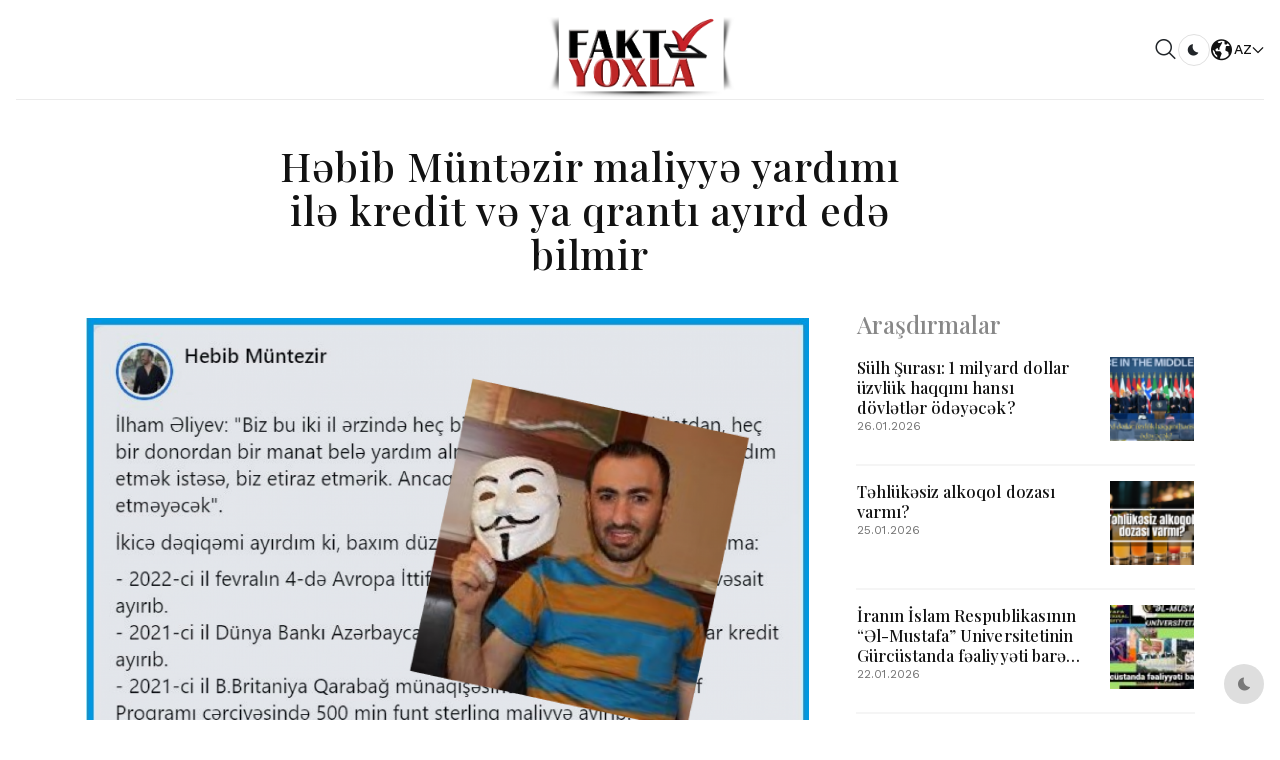

--- FILE ---
content_type: text/html; charset=UTF-8
request_url: https://faktyoxla.az/az/news/view/2151/hebib-muentezir-maliyye-yardimi-ile-kredit-ve-ya-qranti-ayird-ede-bilmir
body_size: 14159
content:
<!DOCTYPE html>
<html lang="az" dir="ltr">
<head>
    <meta name="robots" content="index, follow">
    <meta charset="UTF-8">
    <meta name="viewport" content="width=device-width, initial-scale=1.0">
    <title>Fakt yoxla</title>
    <meta name="description" content="Facktchecking">
    <meta name="keywords" content="Facktchecking">
    <meta name="theme-color" content="#2757fd">

    
        <meta property="og:type" content="article" />
        <meta property="og:title" content="Həbib Müntəzir maliyyə yardımı ilə kredit və ya qrantı ayırd edə bilmir" />
        <meta property="og:description" content="Həbib Müntəzir maliyyə yardımı ilə kredit və ya qrantı ayırd edə bilmir" />
        <meta property="og:url" content="https://faktyoxla.az/az/news/view/2151/hebib-muentezir-maliyye-yardimi-ile-kredit-ve-ya-qranti-ayird-ede-bilmir" />
        <meta property="og:image" content="https://faktyoxla.az/files/Image/news/65c1c35c46e3213d763725428546d0681668651495-photo.png" />

        <meta property="og:image:width" content="1200" />
        <meta property="og:image:height" content="630" />

        <meta name="twitter:card" content="summary_large_image" />
        <meta name="twitter:title" content="Həbib Müntəzir maliyyə yardımı ilə kredit və ya qrantı ayırd edə bilmir" />
        <meta name="twitter:description" content="Həbib Müntəzir maliyyə yardımı ilə kredit və ya qrantı ayırd edə bilmir" />
        <meta name="twitter:image" content="https://faktyoxla.az/files/Image/news/65c1c35c46e3213d763725428546d0681668651495-photo.png" />
            <link rel="icon" type="image/png" href="/assets/images/favicon/favicon-96x96.png" sizes="96x96" />
    <link rel="icon" type="image/svg+xml" href="/assets/images/favicon/favicon.svg" />
    <link rel="shortcut icon" href="/assets/images/favicon/favicon.ico" />
    <link rel="apple-touch-icon" sizes="180x180" href="/assets/images/favicon/apple-touch-icon.png" />
    <link rel="manifest" href="/assets/images/favicon/site.webmanifest" />

    <!-- head styles -->
    <link rel="stylesheet" href="/assets/css/unicons.min.css?v=1">
    <link rel="stylesheet" href="/assets/css/swiper-bundle.min.css" as="style">
    <link rel="stylesheet" href="/assets/css/prettify.min.css">

    <!-- preload footer scripts -->
    <link rel="preload" href="/assets/js/libs/jquery.min.js" as="script">
    <link rel="preload" href="/assets/js/libs/scrollmagic.min.js" as="script">
    <link rel="preload" href="/assets/js/libs/swiper-bundle.min.js" as="script">
    <link rel="preload" href="/assets/js/libs/anime.min.js" as="script">
    <link rel="preload" href="/assets/js/helpers/data-attr-helper.js" as="script">
    <link rel="preload" href="/assets/js/helpers/swiper-helper.js" as="script">
    <link rel="preload" href="/assets/js/helpers/anime-helper.js" as="script">
    <link rel="preload" href="/assets/js/helpers/anime-helper-defined-timelines.js" as="script">
    <link rel="preload" href="/assets/js/uikit-components-bs.js" as="script">
    <link rel="preload" href="/assets/js/app.js" as="script">

    <!-- app head for bootstrap core -->
    <script src="/assets/js/app-head-bs.js"></script>

    <!-- include uni-core components -->
    <link rel="stylesheet" href="/assets/js/uni-core/css/uni-core.min.css">

    <!-- include main style -->
    <link rel="stylesheet" href="/assets/css/theme/demo-seven.min.css">
    <link rel="stylesheet" href="/assets/css/default.css?v=12213">

    <!-- include scripts -->
    <script src="/assets/js/uni-core/js/uni-core-bundle.min.js"></script>
</head>
<body class="uni-body panel bg-white text-gray-900 dark:bg-black dark:text-white text-opacity-50 overflow-x-hidden">

<!--  Search modal -->
<div id="uc-search-modal" class="uc-modal-full uc-modal" data-uc-modal="overlay: true">
    <div class="uc-modal-dialog d-flex justify-center bg-white text-dark dark:bg-gray-900 dark:text-white" data-uc-height-viewport="">
        <button class="uc-modal-close-default p-0 icon-3 btn border-0 dark:text-white dark:text-opacity-50 hover:text-primary hover:rotate-90 duration-150 transition-all" type="button">
            <i class="unicon-close"></i>
        </button>
        <div class="panel w-100 sm:w-500px px-2 py-10">
            <h3 class="h1 text-center">Axtarış</h3>
            <form method="get" action="/az/search" class="hstack gap-1 mt-4 border-bottom p-narrow dark:border-gray-700">
                <span class="d-inline-flex justify-center items-center w-24px sm:w-40 h-24px sm:h-40px opacity-50"><i class="unicon-search icon-3"></i></span>
                <input type="search" name="q" value="" class="form-control-plaintext ms-1 fs-6 sm:fs-5 w-full dark:text-white" placeholder="Açar sözü daxil edin..." aria-label="Axtarış" autofocus>
            </form>
        </div>
    </div>
</div>

<!--  Menu panel -->
<div id="uc-menu-panel" data-uc-offcanvas="overlay: true;">
    <div class="uc-offcanvas-bar bg-white text-dark dark:bg-gray-900 dark:text-white">
        <header class="uc-offcanvas-header hstack justify-between items-center pb-4 bg-white dark:bg-gray-900">
            <div class="uc-logo">
                <a href="/az" class="h5 text-none text-gray-900 dark:text-white">
                    <img class="m-auto" width="60%" src="/assets/images/logo.png" alt="News5" data-uc-svg>
                </a>
            </div>
            <button class="uc-offcanvas-close p-0 icon-3 btn border-0 dark:text-white dark:text-opacity-50 hover:text-primary hover:rotate-90 duration-150 transition-all" type="button">
                <i class="unicon-close"></i>
            </button>
        </header>

        <div class="panel">
            <form method="get" action="/az/search" id="search-panel" class="form-icon-group vstack gap-1 mb-3" data-uc-sticky="">
                <input type="search" name="q" value="" class="form-control form-control-md fs-6" placeholder="Axtarış..">
                <span class="form-icon text-gray">
                    <i class="unicon-search icon-1"></i>
                </span>
            </form>
            <ul class="nav-y gap-narrow fw-bold fs-5" data-uc-nav>
                            </ul>
            <!--ul class="social-icons nav-x mt-4">
                <li>
                    <a href="#"><i class="unicon-logo-medium icon-2"></i></a>
                    <a href="#"><i class="unicon-logo-x-filled icon-2"></i></a>
                    <a href="#"><i class="unicon-logo-instagram icon-2"></i></a>
                    <a href="#"><i class="unicon-logo-pinterest icon-2"></i></a>
                </li>
            </ul-->
            <div class="py-2 hstack gap-2 mt-4 bg-white dark:bg-gray-900" data-uc-sticky="position: bottom">
                <div class="vstack gap-1">
                    <span class="fs-7 opacity-60">Select theme:</span>
                    <div class="darkmode-trigger" data-darkmode-switch="">
                        <label class="switch">
                            <input type="checkbox">
                            <span class="slider fs-5"></span>
                        </label>
                    </div>
                </div>
            </div>
        </div>
    </div>
</div>

<!--  Bottom Actions Sticky -->
<div class="backtotop-wrap position-fixed bottom-0 end-0 z-99 m-2 vstack">
    <div class="darkmode-trigger cstack w-40px h-40px rounded-circle text-none bg-gray-100 dark:bg-gray-700 dark:text-white" data-darkmode-toggle="">
        <label class="switch">
            <span class="sr-only">Dark mode toggle</span>
            <input type="checkbox">
            <span class="slider fs-5"></span>
        </label>
    </div>
    <a class="btn btn-sm bg-primary text-white w-40px h-40px rounded-circle" href="to_top" data-uc-backtotop>
        <i class="icon-2 unicon-chevron-up"></i>
    </a>
</div>

<!-- Header start -->
<header class="uc-header header-seven uc-navbar-sticky-wrap z-999" data-uc-sticky="sel-target: .uc-navbar-container; cls-active: uc-navbar-sticky; cls-inactive: uc-navbar-transparent; end: !*;">
    <nav class="uc-navbar-container text-gray-900 dark:text-white fs-6 z-1">
        <div class="uc-bottom-navbar panel z-1">
            <div class="container max-w-xl">
                <div class="uc-navbar min-h-72px lg:min-h-100px" data-uc-navbar=" animation: uc-animation-slide-top-small; duration: 150;">
                    <div class="uc-navbar-left">
                        <div class="d-lg-none">
                            <a class="uc-menu-trigger icon-2" href="#uc-menu-panel" data-uc-toggle></a>
                        </div>
                        <!--div class="uc-navbar-item d-none lg:d-inline-flex">
                            <a class="btn btn-xs gap-narrow ps-1 border rounded-pill fw-bold dark:text-white hover:bg-gray-25 dark:hover:bg-gray-900" href="#live_now" data-uc-scroll="offset: 128">
                                <i class="icon icon-narrow unicon-dot-mark text-red" data-uc-animate="flash"></i>
                                <span>Live</span>
                            </a>
                        </div-->
                        <div class="uc-logo d-block md:d-none">
                            <a href="/az">
                                <img class="w-200px text-dark dark:text-white" src="/assets/images/logo.png" alt="Logo" data-uc-svg>
                            </a>
                        </div>
                    </div>
                    <div class="uc-navbar-center">
                        <div class="uc-logo d-none md:d-block">
                            <a href="/az">
                                <img class="w-250px text-dark dark:text-white" src="/assets/images/logo.png" alt="Logo" data-uc-svg>
                            </a>
                        </div>
                    </div>
                    <div class="uc-navbar-right gap-2 lg:gap-3">
                        <!--div class="uc-navbar-item d-inline-flex lg:d-none">
                            <a class="btn btn-xs gap-narrow ps-1 border rounded-pill fw-bold dark:text-white hover:bg-gray-25 dark:hover:bg-gray-900" href="#live_now" data-uc-scroll="offset: 128">
                                <i class="icon icon-narrow unicon-dot-mark text-red" data-uc-animate="flash"></i>
                                <span>Live</span>
                            </a>
                        </div-->
                        <div class="uc-navbar-item">
                            <a class="uc-search-trigger cstack text-none text-dark dark:text-white" href="#uc-search-modal" data-uc-toggle>
                                <i class="icon icon-2 fw-medium unicon-search"></i>
                            </a>
                        </div>
                        <div class="uc-navbar-item d-none lg:d-inline-flex">
                            <div class="uc-modes-trigger btn btn-xs w-32px h-32px p-0 border fw-normal rounded-circle dark:text-white hover:bg-gray-25 dark:hover:bg-gray-900" data-darkmode-toggle="">
                                <label class="switch">
                                    <span class="sr-only">Dark toggle</span>
                                    <input type="checkbox">
                                    <span class="slider"></span>
                                </label>
                            </div>
                        </div>


                        <div class="d-inline-block">
                            <a href="javascript:;" class="hstack gap-1 text-none fw-medium">
                                <i class="icon icon-2 unicon-earth-filled"></i>
                                <span>AZ</span>
                                <span data-uc-drop-parent-icon=""></span>
                            </a>
                            <div class="p-2 bg-white dark:bg-gray-800 shadow-xs w-150px" data-uc-drop="mode: click; boundary: !.uc-footer-bottom; animation: uc-animation-slide-top-small; duration: 150;">
                                <ul class="nav-y gap-1 fw-medium items-start">
                                    <li><a href="/az/news/view/2151/hebib-muentezir-maliyye-yardimi-ile-kredit-ve-ya-qranti-ayird-ede-bilmir" title="AZ">AZ</a></li><li><a href="/tr/news/view/2151/hebib-muentezir-maliyye-yardimi-ile-kredit-ve-ya-qranti-ayird-ede-bilmir" title="TR">TR</a></li><li><a href="/en/news/view/2151/hebib-muentezir-maliyye-yardimi-ile-kredit-ve-ya-qranti-ayird-ede-bilmir" title="EN">EN</a></li><li><a href="/ru/news/view/2151/hebib-muentezir-maliyye-yardimi-ile-kredit-ve-ya-qranti-ayird-ede-bilmir" title="РУ">РУ</a></li>                                </ul>
                            </div>
                        </div>

                    </div>
                </div>
            </div>
        </div>
    </nav>
</header>
<!-- Header end -->

<!-- Wrapper start -->
<div id="wrapper" class="wrap overflow-hidden-x">
    <article class="post type-post single-post py-3 lg:py-3 xl:py-3">
        <div class="container max-w-xl">
            <div class="post-header">
                <div class="panel vstack gap-4 md:gap-6 xl:gap-8 text-center">
                    <div class="panel vstack items-center max-w-400px sm:max-w-500px xl:max-w-md mx-auto gap-2 md:gap-3">
                        <h2 class="h2 news-title">Həbib Müntəzir maliyyə yardımı ilə kredit və ya qrantı ayırd edə bilmir</h2>
                    </div>
                </div>
            </div>
        </div>

        <div class="panel position-relative mt-4 lg:mt-4 xl:mt-4">
            <div class="container">
                <div class="content-wrap row child-col-12 lg:child-cols g-4 lg:g-6">
                    <div class="lg:col-8 uc-first-column">
                        <div class="max-w-lg">
                            <div class="post-content panel fs-6 md:fs-5">

                                                                    <img class="w-100" src="/files/Image/news/65c1c35c46e3213d763725428546d0681668651495-photo.png">
                                    <!--figure class="featured-image">
                                        <figure class="featured-image m-0 ratio ratio-2x1 rounded uc-transition-toggle overflow-hidden bg-gray-25 dark:bg-gray-800">

                                        </figure>
                                    </figure-->
                                                                    <div class="group-button">
                                    <div class="btn-group" role="group">
                                        <button id="zoom-out" type="button" class="btn btn-sm btn-primary">A-</button>
                                        <button id="zoom-reset" type="button" class="btn btn-sm btn-primary">A</button>
                                        <button id="zoom-in" type="button" class="btn btn-sm btn-primary">A+</button>
                                    </div>
                                </div>

                                <div class="news-text-wrapper"><p>Prezident İlham Əliyev Zəfər Gününün 2-ci ildönümü münasibətilə Şuşada təşkil olunan tədbirdə bildirib ki, azad olunmuş ərazilərdə bütün işlərin maliyyə mənbəyi Azərbaycanın büdcəsidir<strong>. Sitat: “Biz bu iki il ərzində heç bir ölkədən, heç bir təşkilatdan, heç bir donordan bir manat belə yardım almamışıq. Əlbəttə, əgər kimsə yardım etmək istəsə, biz etiraz etmərik. Ancaq heç kim bizə yardım etmir və etməyəcək”. </strong>Bloger Həbib Müntəzir öz feysbuk səhifəsində Azərbaycanın işğaldan azad edilmiş ərazilərində aparılan bərpa və yenidənqurma işlərinə xarici ölkələr və beynəlxalq təşkilatlar tərəfindən heç bir maliyyə yardımının ayrılmadığına dair fikirləri “fakt-yoxla” edib və belə qərara gəlib ki, beynəlxalq donorların Azərbaycana yüz milyonlarla dollar yardım göstəribdir.</p>
<p><strong>Faktyoxla Lab. </strong>Həbib Müntəzirin bu iddialarını araşdırıb.</p>
<p><strong>İddia 1.</strong> Həbib Müntəzir  iddia edir ki, 2022-ci il fevralın 4-də Avropa İttifaqı (Aİ) Azərbaycana 2 milyard avro vəsait ayırıb.</p>
<p><strong>Əvvəla,</strong> bu vəsaitlər hələ ayrılmayıb. Avropa İttifaqının (Aİ) qonşuluq və genişlənmə üzrə Komissarı Oliver Varheyli Azərbaycanın xarici işlər naziri Ceyhun Bayramovla danışıqlar zamanı bəyan edib ki, Aİ iqtisadi sərmayə planı çərçivəsində Azərbaycana 2 milyard avroluq maliyyə paketi ayrılması çərçivəsində konkret layihələrin reallaşmasını nəzərdən keçirir.<strong> </strong>Maliyyənin nə vaxt icra olunacağı, Azərbaycanın hesabına “oturacağı” hələ bəlli deyil.  <strong><a href="http://interfax.az/view/857641/az">mənbə</a><br /></strong><strong>İkincisi, </strong>bu maliyyə paketi yardım deyil, yardım tamamilə başqa məvhumdur, yəni geri qaytarılmayan, hansısa ağır sosial-iqtisadi problemə kömək məqsədli addımdır. Bəyan edildiyi kimi iqtisadi təyinatlı sərmayələri təşviq etmək məqsədilə verilən maliyyə dəstəyidir, investisiya layihələrinə ayrılan kredit təyinatlı vəsaitlərdir. Bunu Oliver Varhelyin bəyanatından da görmək olar. Cənab Varheyli öz “Tvitter” hesabında bu məsələyə aydınlıq gətirərək <a href="https://twitter.com/search?q=Oliver%20Varhelyi&amp;src=typed_query">bildirib</a> ki,<strong> “</strong>beynəlxalq maliyyə institutları ilə birlikdə Azərbaycanın iqtisadi inkişafını yeni səviyyəyə çatdırmaq və artım üçün real imkanlar yaratmaq üçün <strong>2 milyard avro investisiya</strong> cəlb edə bilərik<strong>”. </strong></p>
<p><strong><img src="/files/Image/posts/542b834e32772f179de5cf75822550d31668651058.png" alt="" width="450" height="386" /><br /></strong>Hər şey açıq ifadə olunub, beynəlxalq maliyyə instutularından söhbət gedirsə, onların cəlb edəcəyi 2 milyard avro borc, yəni maliyyə-kredit şərtləri ilə verilən vəsaitlərdir. Maliyyə institutlarının ayırdığı pulların hansı şərtlərə, faizlər əsasında verməsini isə izah etməyə ehtiyac yoxdur. Yəni, Azərbaycan 2 milyardın üzərinə bir neçə milyon avro da əlavə edərək geri qaytarılacaq. H.Müntəzirin iddia etdiyi kimi yardım deyil. <strong><br /></strong><strong>Üçüncüsü, </strong>sözügedən maliyyə paketi azad edilmiş ərazilərdəki quruculuğu nəzərdə tutmur, iqtisadiyyatın müxtəlif sektorlarını təşviq etmək məqsədilə investorlara veriləcək.<strong> <br />Dördüncüsü, </strong>Aİ əvvəlcə, Azərbaycana cəmi 140 milyon avro, Azərbaycandan iqtisadi coğrafiyası və əhalisi qat-qat az olan Ermənistana 2,6 milyard avro ayrılmasını planlaşdırırdı. Azərbaycan Prezidentinin qəti etirazından və sərt mövqeyindən sonra ölkəmiz üçün nəzərdə tutulan vəsait 2 milyarda qaldırılıb. Yəni, bu maliyyə paketləri Cənubi Qafqazda ümumi inkişaf üçün nəzərdə tutulub. <strong> <br />H. Müntəzir anlamır ki, maliyyə yardımı başqa şeydir, kredit və qrant başqa.</strong> O, beynəlxalq maliyyə instututları ilə Azərbaycan hökuməti arasında imzalanmış kredir sazişlərinin də maliyyə yardımı kimi təqdim etməyə çalışır.</p>
<p><strong>İddia 2</strong>. H. Müntəzir deyir ki, Dünya Bankı 2020-ci ildə Azərbaycanda 150 milyon dollar, 2021-ci ildə isə yol layihəsinə 65 milyon dollar kredit ayırıb.<strong> <br />Birincisi, </strong>Dünya Bankı ümumiyyətlə, Azərbaycana 150 milyon dollar həcmində vəsait ayırmayıb. Bu<strong>, saxta məlumatdır</strong>. Azərbaycan 2020-ci ildə Dünya Bankı ilə belə bir <strong>kredit müqaviləsi imzalamayıb</strong>. Bank COVID-19-la mübarizədə Azərbaycan hökumətinə yardım layihəsi hazırlamağı və kredit ayırmağı təklif etsə də, Azərbaycan şərtlərin qeyri-qənaətbəxş olması səbəbindən bu kreditdən <strong>imtina edib</strong>. <strong><a href="https://az.trend.az/business/finance/3444235.html">mənbə1</a> <a href="https://www.xezerxeber.az/index.php/news/gundem/335188/azerbaycan-dunya-bankinin-kreditden-imtina-etdi">mənbə2</a><br /></strong><strong>İkincisi, </strong>Azərbaycan hökumətinin 2021-ci il oktyabrın 27-də Dünya Bankı Qrupuna daxil olan Beynəlxalq Yenidənqurma və İnkişaf Bankı ilə “Regional Yollar və İnkişaf Layihəsi” üzrə <strong>65 milyon dollar</strong> kreditin ayrılmasına dair imzaladığı müqavilə sənədi isə maliyyə yardımı yox, kredit sazişidir. Yəni, bu vəsait yardım, ianə yox, uzunmüddətli, geri qaytarılmaq şərti ilə verilən <strong>borc öhdəliyidir</strong>. Azərbaycan hökuməti hər il dövlət büdcəsindən həmin kreditlərin qaytarılmasına vəsait ayırır. <strong><a href="http://www.maliyye.gov.az/news/5612/azerbaycan-hokumeti-ve-dunya-banki-arasinda-regional-yollar-ve-inkisaf-layihesi-uzre-kredit-muqavilesi-imzalanib">mənbə</a><br /></strong></p>
<p><strong>İddia 3.</strong> 2021-ci ildə Asiya İnfrastruktur İnvestisiya Bankı ilə Azərbaycan arasında imzalanmış 100 milyon dollar kredit sazişi də kommersiya xarakterli olmaqla 10 illik borc öhdəliyidir<strong>. </strong>“COVİD-19-a Aktiv Cavab və Xərcin Dəstəklənməsi Proqramı” üzrə kredit ayrılmasına dair müqaviləyə əsasən, Azərbaycan bu borcu 10 il müddətinə, LİBOR şərti, üstəgəl 0,5 faiz dərəcəsi ilə qaytaracaq. Yəni, Asiya Bankı verdiyi pulun əvəzində bir neçə milyon dollar mənfəət əldə edəcək. <strong><a href="http://www.maliyye.gov.az/news/5616/azerbaycan-hokumeti-ile-beynelxalq-maliyye-qurumlari-arasinda-covid-19-a-aktiv-cavab-ve-xercin-desteklenmesi-proqrami-uzre-kredit-muqavileleri-imzalanib">mənbə</a></strong></p>
<p><strong>İddia 4. </strong>Müntəzir qeyd edir ki, 2021-ci il Böyük Britaniya Qarabağ münaqişəsindən sonra BMT İnkişaf Proqramı çərçivəsində Azərbaycana 500 min funt sterlinq maliyyə ayırıb. Eyni zamanda, 2021-ci il BMT münaqişədən zərər çəkmiş bölgələrdə humanitar fəaliyyəti dəstəkləmək üçün 2 milyon, Yaponiya humanitar böhranla bağlı 1,2 milyon dollar yardım ayırıb.<br />Adətən saxta məlumatları ifşa etməyi ilə öyünən, Azərbaycanda az qala hansı sərəncamın veriləcəyindən də hamıdan əvvəl xəbər tutan  H.Müntəzir humanitar fəaliyyət proqramları çərçivəsində əməkdaşlığa əsaslanan yardımlarla təmənnasız göstərilən ianəni, yardımı da ayırd edə bilmir? Axı, hər şey bu qədər sadədir: beynəlxalq praktikada geniş tətbiq olunan qarşılıqlı humanitar yardım proqramları çərçivəsində BMT-nin üzvü olan bütün ölkələr bir-birinə dəstək verir. Azərbaycan BMT İnkişaf Proqramında (UNDP) donor ölkələrdən biridir. Hər il BMT-yə neçə milyon dollar üzvlük haqqı verir, bundan başqa,  UNDP çərçivəsində humanitar fəlakətlərə yardım göstərir. Yəni, bu cür yardımlar BMT İnkişaf Proqramının tələblərindən irəli gələn maliyyə öhdəliyidir.<strong> <br /></strong>Azərbaycan da BMT-nin İnkişaf Proqramı çərçivəsində hər bir ölkəyə yardım edir. Azərbaycan Respublikasının Beynəlxalq İnkişafa Yardım Agentliyi (AİDA) indiyə qədər 90-dan artıq ölkəyə beynəlxalq yardım proqramları çərçivəsində maliyyə ayırıb. <strong><a href="https://aida.mfa.gov.az/az/humanitar_yardim/page/1/">mənbə</a><br /></strong>Necə ki, Azərbaycan indiyə qədər BMT İnkişaf Proqramında fəal ölkə kimi bir yardımlar edib, indi əvəzini qaytarırlar. Ona görə də BMT-nin İnkişaf Proqramı çərçivəsində Azərbaycana verdiyi 2 milyon dollar maliyyə yardımı yox, humanitar məqsədlər üçün ölkəmizin ayırdığı maliyyələrin geri qaytarılan bir hissəsidir. Simvolik bir rəqəmdir, qarşılıqlı öhdəlikdir, məsuliyyətdir. Bu qarşılıqlı yardım paketi isə BMT-nin azad edilmiş ərazilərdə hansısa bərpa işləri üçün ayrılmayıb, Ermənistanın Azərbaycan vətəndaşlarına vurduğu sağlamlıq, psixoloji və sosial dəstək tədbirlərinə yönəlib. <br />Yaxud, Böyük Britaniya hökumətinin ayırdığı 500 min funt-sterlinq də məhz BMT İnkişaf Proqramı çərçivəsində ayrılıb. Bunu B.Britaniyanın XİN-nin Avropa qonşuluğu və Amerika regionu üzrə dövlət naziri xanım Vendi Morton da <em><a href="https://azertag.az/xeber/Britaniya_Azerbaycan_erazilerinin_minalardan_temizlenmesine_destek_meqsedile_BMT_nin_Inkisaf_Proqramina_maliyye_yardimi_ayirib-1926790">qeyd edib.</a></em><strong> </strong><strong><br /></strong>Eləcə də Yaponiya hökumətinin bu qrantı BMT-nin Qaçqınlar üzrə Ali Komissarlığı (UNHCR), BMT-nin Dünya Qida Proqramı (WFP) və Beynəlxalq Qırmızı Xaç Komitəsi (ICRC) tərəfindən ünvanlanmış yardım müraciətinə əsasən Ermənistanın hərbi təcavüzü nəticəsində yaranmış humanitar böhranla bağlı ayrılıb. <strong><a href="https://news.milli.az/society/923240.html">mənbə</a><br /></strong>Necə ki, Azərbaycan hər il Beynəlxalq Qırmızı Xaş Komitəsinə (BQXK) üzvlük haqqı ödəyir, özü donor ölkələrdən biri kimi dünyadakı müxtəlif humanitar böhranlara yardım edir. Yəni, Yaponiya öz şəxsi təşəbbüsü ilə deyil, BQXK çərçivəsində öz humanitar mənəvi borcunu yerinə yetirib. <strong><a href="http://idp.gov.az/en/activity/11/parent/25">mənbə</a><br /></strong>Onu da unutmayaq ki, Yaponiya hökumətinin ayırdığı 4,8 milyon dollar qrantın cəmi 1,2 milyonu Azərbaycana, 3 dəfə artığı (3,6 milyon) isə Ermənistana verilib. <strong><a href="https://ordu.az/az/news/184259/yaponiya-azerbaycan-ve-ermenistana-4,8-milyon-dollar-humanitar-yardim-verecek">mənbə</a><br /></strong>Göründüyü kimi BMT, Böyük Britaniya və Yaponiya Azərbaycanın da daxil olduğu və hər il pul köçürdüyü beynəlxalq humanitar fondların prinsip və öhdəliklərinə uyğun olaraq qrant ayırıb, humanitar dəstək göstərib. Bunun isə maddi yardımla heç bir əlaqəsi yoxdur<strong>. </strong><strong><a href="https://azerbaijan.un.org/az/110135-bmt-azrbaycanin-munaqisdn-zrr-ckmis-bolglrindki-tcili-humanitar-faliyyti-dstklmk-mqsdil-2">mənbə</a></strong></p>
<p><strong>İddia 4.</strong> H.Müntəzir 2021-ci ildə ABŞ-ın “COVID-19” la mübarizə çərçivəsində Azərbaycana ayırdığı 6 milyon dollar yardımı da təmənnasız vəsaitlər və yaxud ianə kimi başa düşür.<br /><strong>Birincisi,</strong> Amerika Birləşmiş Ştatları USAID vasitəsilə dünyanın 150-dən çox ölkəsi kimi Azərbaycana COVID-19-la mübarizə səylərinə dəstək verib. Bu vəsait Ümumdünya Səhiyyə Təşkilatının və Qırmızı Xaç Cəmiyyətinin xətti ilə ayrılıb. Necə ki, Azərbaycan özü də bu qlobal proqramda fəal iştirak edərək 2020-ci ildə ÜST-nin “Strateji Hazırlıq və Cavab Planı” çərçivəsində “COVID-19 müraciəti” adlı Fonda 5 milyon ABŞ dolları məbləğində könüllü maliyyə yardımının verilməsi barədə <em><a href="https://nk.gov.az/az/article/699/print/">qərar qəbul edib</a></em><strong>. </strong>Həmçinin, Azərbaycan COVID-lə mübarizə tədbirlərinə kömək məqsədilə 30-dan artıq ölkəyə yardım edib. Yəni, beynəlxalq humanitar səhiyyə alyansı çərçivəsində aldığı 6 milyonun əvəzində 10 qat artıq yardım edib. Pandemiya proqramları çərçivəsində! Buna görə, Ümumdünya Səhiyyə Təşkilatının, BMT-nin rəhbəri Cənab İlham Əliyevə dəfələrlə minnətdarlığını <em><a href="https://aztv.az/az/news/10621/bmt-nin-covid-19-ile-bagli-dovlet-ve-hokumet-bascilari-seviyyesinde-xususi-sessiyasi-prezident-ilham-eliyev-cixis-edib">bildirib</a></em>. <strong><br /><br />İkincisi, </strong>bu vəsaitlərin də işğaldan azad edilmiş ərazilərdə aparılan bərpa və qurucluq işlərinə heç bir dəxli yoxdur. Pandemiya, dezinfeksiya, sabun, gigiyena üçün nəzərdə tutulub.<br /><br /></p>
<p><img src="/files/Image/posts/de1091b31280419bec07b28004a2abcd1668651451.png" alt="" width="700" height="339" /></p>
<p>Göründüyü kimi,</p>
<ul>
<li>
<blockquote>Həbib Müntəzir növbəti dəfə manipulyasiya ilə məşğuldur,</blockquote>
</li>
<li>
<blockquote>Verdiyi informasiyaların əksəriyyəti kütlə düşüncəsini yönləndirmək, çaşdırmaq üçündür,</blockquote>
</li>
<li>
<blockquote>Beynəlxalq təşkilatlar və maliyyə institutları tərəfindən Azərbaycanın nəinki işğaldan azad edilmiş ərazilərində aparılan bərpa və yenidənqurma işlərinə, ümumiyyətlə ölkə miqyasında həyata keçirilən sosial-iqtisadi tədbirlərə heç bir maliyyə yardımları ayrılmayıb.</blockquote>
</li>
</ul>
<p><strong> </strong></p></div>
                            </div>

                                                            <div class="post-footer panel vstack sm:hstack gap-3 justify-between justifybetween border-top py-5 mt-4 xl:py-5 xl:mt-4">
                                    <ul class="nav-x gap-narrow text-primary">
                                        <li><span class="text-black dark:text-white me-narrow">Teqlər:</span></li>
                                                                                    <li>
                                                <a href="/az/news/tag/1186" class="uc-link gap-0 dark:text-white">Kredit <span class="text-black dark:text-white">,</span></a>
                                            </li>
                                                                                        <li>
                                                <a href="/az/news/tag/2091" class="uc-link gap-0 dark:text-white">Həbib Müntəzir <span class="text-black dark:text-white">,</span></a>
                                            </li>
                                                                                        <li>
                                                <a href="/az/news/tag/2092" class="uc-link gap-0 dark:text-white">Maliyyə yardımı <span class="text-black dark:text-white">,</span></a>
                                            </li>
                                                                                        <li>
                                                <a href="/az/news/tag/2093" class="uc-link gap-0 dark:text-white">Bloger </a>
                                            </li>
                                                                                </ul>
                                    <!--ul class="post-share-icons nav-x gap-narrow">
                                        <li class="me-1"><span class="text-black dark:text-white">Share:</span></li>
                                        <li>
                                            <a class="btn btn-md btn-outline-gray-100 p-0 w-32px lg:w-40px h-32px lg:h-40px text-dark dark:text-white dark:border-gray-600 hover:bg-primary hover:border-primary hover:text-white rounded-circle" href="#"><i class="unicon-logo-facebook icon-1"></i></a>
                                        </li>
                                        <li>
                                            <a class="btn btn-md btn-outline-gray-100 p-0 w-32px lg:w-40px h-32px lg:h-40px text-dark dark:text-white dark:border-gray-600 hover:bg-primary hover:border-primary hover:text-white rounded-circle" href="#"><i class="unicon-logo-x-filled icon-1"></i></a>
                                        </li>
                                        <li>
                                            <a class="btn btn-md btn-outline-gray-100 p-0 w-32px lg:w-40px h-32px lg:h-40px text-dark dark:text-white dark:border-gray-600 hover:bg-primary hover:border-primary hover:text-white rounded-circle" href="#"><i class="unicon-email icon-1"></i></a>
                                        </li>
                                        <li>
                                            <a class="btn btn-md btn-outline-gray-100 p-0 w-32px lg:w-40px h-32px lg:h-40px text-dark dark:text-white dark:border-gray-600 hover:bg-primary hover:border-primary hover:text-white rounded-circle" href="#"><i class="unicon-link icon-1"></i></a>
                                        </li>
                                    </ul-->
                                </div>
                            

                                                            <div class="post-related panel border-top pt-0 mt-0 xl:mt-0 pt-5">
                                    <h4 class="h5 xl:h4 mb-5 xl:mb-6">Oxşar məqalələr:</h4>
                                    <div class="row child-cols-6 md:child-cols-3 gx-2 gy-4 sm:gx-3 sm:gy-6">
                                                                                    <div>
                                                <article class="post type-post panel vstack gap-2">
                                                    <figure class="featured-image m-0 ratio ratio-4x3 rounded uc-transition-toggle overflow-hidden bg-gray-25 dark:bg-gray-800">
                                                        <img class="media-cover image uc-transition-scale-up uc-transition-opaque" src="/assets/images/common/img-fallback.png" data-src="/thumb.php?src=/files/Image/news/8e7f795f31a41bda36a6bdcd581829791729868311-thumb.jpg&w=234&h=176" alt="The Art of Baking: From Classic Bread to Artisan Pastries" data-uc-img="loading: lazy">
                                                        <a href="/az/news/view/2842/bot-hesablarini-nece-askar-etmek-olar" class="position-cover" data-caption="Bot hesablarını necə aşkar etmək olar?"></a>
                                                    </figure>
                                                    <div class="post-header panel vstack gap-1">
                                                        <h5 class="h6 md:h5 m-0">
                                                            <a class="text-none" href="/az/news/view/2842/bot-hesablarini-nece-askar-etmek-olar">Bot hesablarını necə aşkar etmək olar?</a>
                                                        </h5>
                                                        <div class="post-date hstack gap-narrow fs-7 opacity-60">
                                                            <span>25.10.2024</span>
                                                        </div>
                                                    </div>
                                                </article>
                                            </div>
                                                                                        <div>
                                                <article class="post type-post panel vstack gap-2">
                                                    <figure class="featured-image m-0 ratio ratio-4x3 rounded uc-transition-toggle overflow-hidden bg-gray-25 dark:bg-gray-800">
                                                        <img class="media-cover image uc-transition-scale-up uc-transition-opaque" src="/assets/images/common/img-fallback.png" data-src="/thumb.php?src=/files/Image/news/83af91c993ca791fdee5bee01a127b5a1717981248-thumb.jpg&w=234&h=176" alt="The Art of Baking: From Classic Bread to Artisan Pastries" data-uc-img="loading: lazy">
                                                        <a href="/az/news/view/2796/sueni-intellekti-askarlama-vasiteleri-haqda" class="position-cover" data-caption="Süni intellekti aşkarlama vasitələri haqda"></a>
                                                    </figure>
                                                    <div class="post-header panel vstack gap-1">
                                                        <h5 class="h6 md:h5 m-0">
                                                            <a class="text-none" href="/az/news/view/2796/sueni-intellekti-askarlama-vasiteleri-haqda">Süni intellekti aşkarlama vasitələri haqda</a>
                                                        </h5>
                                                        <div class="post-date hstack gap-narrow fs-7 opacity-60">
                                                            <span>10.06.2024</span>
                                                        </div>
                                                    </div>
                                                </article>
                                            </div>
                                                                                        <div>
                                                <article class="post type-post panel vstack gap-2">
                                                    <figure class="featured-image m-0 ratio ratio-4x3 rounded uc-transition-toggle overflow-hidden bg-gray-25 dark:bg-gray-800">
                                                        <img class="media-cover image uc-transition-scale-up uc-transition-opaque" src="/assets/images/common/img-fallback.png" data-src="/thumb.php?src=/files/Image/news/75a3cc0d320bec28c1eca075d950e0771717253144-thumb.jpg&w=234&h=176" alt="The Art of Baking: From Classic Bread to Artisan Pastries" data-uc-img="loading: lazy">
                                                        <a href="/az/news/view/2793/quot-usaqpulu-quot-moevzusu-doevlet-usaqlarin-sosial-muedafiesi-uecuen-hansi-tedbirleri-goeruer" class="position-cover" data-caption="&quot;Uşaqpulu&quot; mövzusu: Dövlət uşaqların sosial müdafiəsi üçün hansı tədbirləri görür?"></a>
                                                    </figure>
                                                    <div class="post-header panel vstack gap-1">
                                                        <h5 class="h6 md:h5 m-0">
                                                            <a class="text-none" href="/az/news/view/2793/quot-usaqpulu-quot-moevzusu-doevlet-usaqlarin-sosial-muedafiesi-uecuen-hansi-tedbirleri-goeruer">&quot;Uşaqpulu&quot; mövzusu: Dövlət uşaqların sosial müdafiəsi üçün hansı tədbirləri görür?</a>
                                                        </h5>
                                                        <div class="post-date hstack gap-narrow fs-7 opacity-60">
                                                            <span>01.06.2024</span>
                                                        </div>
                                                    </div>
                                                </article>
                                            </div>
                                                                                        <div>
                                                <article class="post type-post panel vstack gap-2">
                                                    <figure class="featured-image m-0 ratio ratio-4x3 rounded uc-transition-toggle overflow-hidden bg-gray-25 dark:bg-gray-800">
                                                        <img class="media-cover image uc-transition-scale-up uc-transition-opaque" src="/assets/images/common/img-fallback.png" data-src="/thumb.php?src=/files/Image/news/c46d8f6993246211e3ef50f8b9a2fbf01705727968-thumb.jpg&w=234&h=176" alt="The Art of Baking: From Classic Bread to Artisan Pastries" data-uc-img="loading: lazy">
                                                        <a href="/az/news/view/2719/prezidentliye-namizedin-verdiyi-vedlerde-natamamliq-askar-etdik" class="position-cover" data-caption="Prezidentliyə namizədin verdiyi vədlərdə natamamlıq aşkar etdik"></a>
                                                    </figure>
                                                    <div class="post-header panel vstack gap-1">
                                                        <h5 class="h6 md:h5 m-0">
                                                            <a class="text-none" href="/az/news/view/2719/prezidentliye-namizedin-verdiyi-vedlerde-natamamliq-askar-etdik">Prezidentliyə namizədin verdiyi vədlərdə natamamlıq aşkar etdik</a>
                                                        </h5>
                                                        <div class="post-date hstack gap-narrow fs-7 opacity-60">
                                                            <span>21.01.2024</span>
                                                        </div>
                                                    </div>
                                                </article>
                                            </div>
                                                                                </div>
                                </div>
                                
                        </div>
                    </div>
                    <div class="lg:col-4">
                        <div class="sidebar-wrap panel vstack gap-2" data-uc-sticky="end: true;">
                            <div class="right-sidebar">
                                <div class="recent-widget widget">
                                    <h3 class="widget-title">Araşdırmalar</h3>
                                    <div class="recent-post-widget clearfix">
                                        <div class="row child-cols-12 g-2 lg:g-4 sep-x" data-uc-grid>
                                                                                                <div>
                                                        <article class="post type-post panel uc-transition-toggle">
                                                            <div class="row child-cols g-2 lg:g-3" data-uc-grid>
                                                                <div>
                                                                    <div class="post-header panel vstack justify-between gap-1">
                                                                        <h3 class="post-title h6 m-0 text-truncate-3">
                                                                            <a class="text-none hover:text-primary duration-150" href="/az/news/view/3195/suelh-surasi-1-milyard-dollar-uezvluek-haqqini-hansi-doevletler-oedeyecek">Sülh Şurası: 1 milyard dollar üzvlük haqqını hansı dövlətlər ödəyəcək?</a>
                                                                        </h3>
                                                                        <div class="post-date hstack gap-narrow fs-7 text-gray-900 dark:text-white text-opacity-60">
                                                                            <span>26.01.2026</span>
                                                                        </div>
                                                                    </div>
                                                                </div>
                                                                <div class="col-auto">
                                                                    <div class="post-media panel overflow-hidden max-w-72px min-w-72px">
                                                                        <div class="featured-image bg-gray-25 dark:bg-gray-800 ratio ratio-1x1">
                                                                            <img class="media-cover image uc-transition-scale-up uc-transition-opaque" src="/assets/images/common/img-fallback.png" data-src="/thumb.php?src=/files/Image/news/661bf76cd80db46ffb1672f408bb3d651769408072-thumb.png&w=72&h=72" alt="Sülh Şurası: 1 milyard dollar üzvlük haqqını hansı dövlətlər ödəyəcək?" data-uc-img="loading: lazy">
                                                                        </div>
                                                                        <a href="/az/news/view/3195/suelh-surasi-1-milyard-dollar-uezvluek-haqqini-hansi-doevletler-oedeyecek" class="position-cover"></a>
                                                                    </div>
                                                                </div>
                                                            </div>
                                                        </article>
                                                    </div>
                                                                                                        <div>
                                                        <article class="post type-post panel uc-transition-toggle">
                                                            <div class="row child-cols g-2 lg:g-3" data-uc-grid>
                                                                <div>
                                                                    <div class="post-header panel vstack justify-between gap-1">
                                                                        <h3 class="post-title h6 m-0 text-truncate-3">
                                                                            <a class="text-none hover:text-primary duration-150" href="/az/news/view/3194/tehluekesiz-alkoqol-dozasi-varmi">Təhlükəsiz alkoqol dozası varmı?</a>
                                                                        </h3>
                                                                        <div class="post-date hstack gap-narrow fs-7 text-gray-900 dark:text-white text-opacity-60">
                                                                            <span>25.01.2026</span>
                                                                        </div>
                                                                    </div>
                                                                </div>
                                                                <div class="col-auto">
                                                                    <div class="post-media panel overflow-hidden max-w-72px min-w-72px">
                                                                        <div class="featured-image bg-gray-25 dark:bg-gray-800 ratio ratio-1x1">
                                                                            <img class="media-cover image uc-transition-scale-up uc-transition-opaque" src="/assets/images/common/img-fallback.png" data-src="/thumb.php?src=/files/Image/news/13cc1152b18bb9623db7b4a1ac6d860e1769285888-thumb.png&w=72&h=72" alt="Təhlükəsiz alkoqol dozası varmı?" data-uc-img="loading: lazy">
                                                                        </div>
                                                                        <a href="/az/news/view/3194/tehluekesiz-alkoqol-dozasi-varmi" class="position-cover"></a>
                                                                    </div>
                                                                </div>
                                                            </div>
                                                        </article>
                                                    </div>
                                                                                                        <div>
                                                        <article class="post type-post panel uc-transition-toggle">
                                                            <div class="row child-cols g-2 lg:g-3" data-uc-grid>
                                                                <div>
                                                                    <div class="post-header panel vstack justify-between gap-1">
                                                                        <h3 class="post-title h6 m-0 text-truncate-3">
                                                                            <a class="text-none hover:text-primary duration-150" href="/az/news/view/3184/iranin-islam-respublikasinin-el-mustafa-universitetinin-guercuestanda-fealiyyeti-barede-arasdirma-ii-hisse">İranın İslam Respublikasının “Əl-Mustafa” Universitetinin Gürcüstanda fəaliyyəti barədə araşdırma (II hissə)</a>
                                                                        </h3>
                                                                        <div class="post-date hstack gap-narrow fs-7 text-gray-900 dark:text-white text-opacity-60">
                                                                            <span>22.01.2026</span>
                                                                        </div>
                                                                    </div>
                                                                </div>
                                                                <div class="col-auto">
                                                                    <div class="post-media panel overflow-hidden max-w-72px min-w-72px">
                                                                        <div class="featured-image bg-gray-25 dark:bg-gray-800 ratio ratio-1x1">
                                                                            <img class="media-cover image uc-transition-scale-up uc-transition-opaque" src="/assets/images/common/img-fallback.png" data-src="/thumb.php?src=/files/Image/news/90662f1bef10bf12c28b9d1ff577e8b31769078119-thumb.jpg&w=72&h=72" alt="İranın İslam Respublikasının “Əl-Mustafa” Universitetinin Gürcüstanda fəaliyyəti barədə araşdırma (II hissə)" data-uc-img="loading: lazy">
                                                                        </div>
                                                                        <a href="/az/news/view/3184/iranin-islam-respublikasinin-el-mustafa-universitetinin-guercuestanda-fealiyyeti-barede-arasdirma-ii-hisse" class="position-cover"></a>
                                                                    </div>
                                                                </div>
                                                            </div>
                                                        </article>
                                                    </div>
                                                                                                        <div>
                                                        <article class="post type-post panel uc-transition-toggle">
                                                            <div class="row child-cols g-2 lg:g-3" data-uc-grid>
                                                                <div>
                                                                    <div class="post-header panel vstack justify-between gap-1">
                                                                        <h3 class="post-title h6 m-0 text-truncate-3">
                                                                            <a class="text-none hover:text-primary duration-150" href="/az/news/view/3178/roblox-zerersiz-oyun-yoxsa-tehluekeli-sosial-tele">“Roblox”: Zərərsiz oyun, yoxsa təhlükəli sosial tələ?</a>
                                                                        </h3>
                                                                        <div class="post-date hstack gap-narrow fs-7 text-gray-900 dark:text-white text-opacity-60">
                                                                            <span>16.01.2026</span>
                                                                        </div>
                                                                    </div>
                                                                </div>
                                                                <div class="col-auto">
                                                                    <div class="post-media panel overflow-hidden max-w-72px min-w-72px">
                                                                        <div class="featured-image bg-gray-25 dark:bg-gray-800 ratio ratio-1x1">
                                                                            <img class="media-cover image uc-transition-scale-up uc-transition-opaque" src="/assets/images/common/img-fallback.png" data-src="/thumb.php?src=/files/Image/news/f9a618463f4bc7090f5cb869558000a31768576911-thumb.png&w=72&h=72" alt="“Roblox”: Zərərsiz oyun, yoxsa təhlükəli sosial tələ?" data-uc-img="loading: lazy">
                                                                        </div>
                                                                        <a href="/az/news/view/3178/roblox-zerersiz-oyun-yoxsa-tehluekeli-sosial-tele" class="position-cover"></a>
                                                                    </div>
                                                                </div>
                                                            </div>
                                                        </article>
                                                    </div>
                                                                                                        <div>
                                                        <article class="post type-post panel uc-transition-toggle">
                                                            <div class="row child-cols g-2 lg:g-3" data-uc-grid>
                                                                <div>
                                                                    <div class="post-header panel vstack justify-between gap-1">
                                                                        <h3 class="post-title h6 m-0 text-truncate-3">
                                                                            <a class="text-none hover:text-primary duration-150" href="/az/news/view/3174/abs-nin-azerbaycan-vetendaslari-uecuen-buetuen-viza-noevlerini-dayandirdigina-dair-melumat-heqiqeti-eks-etdirmir">ABŞ-nin Azərbaycan vətəndaşları üçün bütün viza növlərini dayandırdığına dair məlumat həqiqəti əks etdirmir</a>
                                                                        </h3>
                                                                        <div class="post-date hstack gap-narrow fs-7 text-gray-900 dark:text-white text-opacity-60">
                                                                            <span>15.01.2026</span>
                                                                        </div>
                                                                    </div>
                                                                </div>
                                                                <div class="col-auto">
                                                                    <div class="post-media panel overflow-hidden max-w-72px min-w-72px">
                                                                        <div class="featured-image bg-gray-25 dark:bg-gray-800 ratio ratio-1x1">
                                                                            <img class="media-cover image uc-transition-scale-up uc-transition-opaque" src="/assets/images/common/img-fallback.png" data-src="/thumb.php?src=/files/Image/news/95f9974adb3ce3cf10392d3da6a006da1768487317-thumb.jpeg&w=72&h=72" alt="ABŞ-nin Azərbaycan vətəndaşları üçün bütün viza növlərini dayandırdığına dair məlumat həqiqəti əks etdirmir" data-uc-img="loading: lazy">
                                                                        </div>
                                                                        <a href="/az/news/view/3174/abs-nin-azerbaycan-vetendaslari-uecuen-buetuen-viza-noevlerini-dayandirdigina-dair-melumat-heqiqeti-eks-etdirmir" class="position-cover"></a>
                                                                    </div>
                                                                </div>
                                                            </div>
                                                        </article>
                                                    </div>
                                                                                                        <div>
                                                        <article class="post type-post panel uc-transition-toggle">
                                                            <div class="row child-cols g-2 lg:g-3" data-uc-grid>
                                                                <div>
                                                                    <div class="post-header panel vstack justify-between gap-1">
                                                                        <h3 class="post-title h6 m-0 text-truncate-3">
                                                                            <a class="text-none hover:text-primary duration-150" href="/az/news/view/3173/tez-hazirlanan-eriste-5-tehlueke">Tez hazırlanan əriştə: 5 təhlükə</a>
                                                                        </h3>
                                                                        <div class="post-date hstack gap-narrow fs-7 text-gray-900 dark:text-white text-opacity-60">
                                                                            <span>14.01.2026</span>
                                                                        </div>
                                                                    </div>
                                                                </div>
                                                                <div class="col-auto">
                                                                    <div class="post-media panel overflow-hidden max-w-72px min-w-72px">
                                                                        <div class="featured-image bg-gray-25 dark:bg-gray-800 ratio ratio-1x1">
                                                                            <img class="media-cover image uc-transition-scale-up uc-transition-opaque" src="/assets/images/common/img-fallback.png" data-src="/thumb.php?src=/files/Image/news/135f27dc16b7007d81c6317eda80e7931768376037-thumb.png&w=72&h=72" alt="Tez hazırlanan əriştə: 5 təhlükə" data-uc-img="loading: lazy">
                                                                        </div>
                                                                        <a href="/az/news/view/3173/tez-hazirlanan-eriste-5-tehlueke" class="position-cover"></a>
                                                                    </div>
                                                                </div>
                                                            </div>
                                                        </article>
                                                    </div>
                                                                                                        <div>
                                                        <article class="post type-post panel uc-transition-toggle">
                                                            <div class="row child-cols g-2 lg:g-3" data-uc-grid>
                                                                <div>
                                                                    <div class="post-header panel vstack justify-between gap-1">
                                                                        <h3 class="post-title h6 m-0 text-truncate-3">
                                                                            <a class="text-none hover:text-primary duration-150" href="/az/news/view/3172/iran-islam-respublikasinin-el-mustafa-beynelxalq-universiteti-adli-merkezi-barede-arasdirma-i-hisse">İran İslam Respublikasının “Əl-Mustafa” Beynəlxalq Universiteti adlı mərkəzi barədə araşdırma (I hissə)</a>
                                                                        </h3>
                                                                        <div class="post-date hstack gap-narrow fs-7 text-gray-900 dark:text-white text-opacity-60">
                                                                            <span>14.01.2026</span>
                                                                        </div>
                                                                    </div>
                                                                </div>
                                                                <div class="col-auto">
                                                                    <div class="post-media panel overflow-hidden max-w-72px min-w-72px">
                                                                        <div class="featured-image bg-gray-25 dark:bg-gray-800 ratio ratio-1x1">
                                                                            <img class="media-cover image uc-transition-scale-up uc-transition-opaque" src="/assets/images/common/img-fallback.png" data-src="/thumb.php?src=/files/Image/news/e97ada299b71862fce851cd49e1bbf6a1768346960-thumb.png&w=72&h=72" alt="İran İslam Respublikasının “Əl-Mustafa” Beynəlxalq Universiteti adlı mərkəzi barədə araşdırma (I hissə)" data-uc-img="loading: lazy">
                                                                        </div>
                                                                        <a href="/az/news/view/3172/iran-islam-respublikasinin-el-mustafa-beynelxalq-universiteti-adli-merkezi-barede-arasdirma-i-hisse" class="position-cover"></a>
                                                                    </div>
                                                                </div>
                                                            </div>
                                                        </article>
                                                    </div>
                                                                                                        <div>
                                                        <article class="post type-post panel uc-transition-toggle">
                                                            <div class="row child-cols g-2 lg:g-3" data-uc-grid>
                                                                <div>
                                                                    <div class="post-header panel vstack justify-between gap-1">
                                                                        <h3 class="post-title h6 m-0 text-truncate-3">
                                                                            <a class="text-none hover:text-primary duration-150" href="/az/news/view/3164/asbest-onlarla-oelke-bu-materialdan-niye-imtina-edib-video">Asbest: onlarla ölkə bu materialdan niyə imtina edib?-VİDEO</a>
                                                                        </h3>
                                                                        <div class="post-date hstack gap-narrow fs-7 text-gray-900 dark:text-white text-opacity-60">
                                                                            <span>10.01.2026</span>
                                                                        </div>
                                                                    </div>
                                                                </div>
                                                                <div class="col-auto">
                                                                    <div class="post-media panel overflow-hidden max-w-72px min-w-72px">
                                                                        <div class="featured-image bg-gray-25 dark:bg-gray-800 ratio ratio-1x1">
                                                                            <img class="media-cover image uc-transition-scale-up uc-transition-opaque" src="/assets/images/common/img-fallback.png" data-src="/thumb.php?src=/files/Image/news/51d54ddc82e7b430332febb22d4ecbb11768028784-thumb.png&w=72&h=72" alt="Asbest: onlarla ölkə bu materialdan niyə imtina edib?-VİDEO" data-uc-img="loading: lazy">
                                                                        </div>
                                                                        <a href="/az/news/view/3164/asbest-onlarla-oelke-bu-materialdan-niye-imtina-edib-video" class="position-cover"></a>
                                                                    </div>
                                                                </div>
                                                            </div>
                                                        </article>
                                                    </div>
                                                                                                        <div>
                                                        <article class="post type-post panel uc-transition-toggle">
                                                            <div class="row child-cols g-2 lg:g-3" data-uc-grid>
                                                                <div>
                                                                    <div class="post-header panel vstack justify-between gap-1">
                                                                        <h3 class="post-title h6 m-0 text-truncate-3">
                                                                            <a class="text-none hover:text-primary duration-150" href="/az/news/view/3162/meydan-tv-nin-xarici-borcla-bagli-saxtakarligi">“Meydan TV”-nin xarici borcla bağlı saxtakarlığı</a>
                                                                        </h3>
                                                                        <div class="post-date hstack gap-narrow fs-7 text-gray-900 dark:text-white text-opacity-60">
                                                                            <span>09.01.2026</span>
                                                                        </div>
                                                                    </div>
                                                                </div>
                                                                <div class="col-auto">
                                                                    <div class="post-media panel overflow-hidden max-w-72px min-w-72px">
                                                                        <div class="featured-image bg-gray-25 dark:bg-gray-800 ratio ratio-1x1">
                                                                            <img class="media-cover image uc-transition-scale-up uc-transition-opaque" src="/assets/images/common/img-fallback.png" data-src="/thumb.php?src=/files/Image/news/6edfc66271ce158238abc8247ffffd161767941479-thumb.jpg&w=72&h=72" alt="“Meydan TV”-nin xarici borcla bağlı saxtakarlığı" data-uc-img="loading: lazy">
                                                                        </div>
                                                                        <a href="/az/news/view/3162/meydan-tv-nin-xarici-borcla-bagli-saxtakarligi" class="position-cover"></a>
                                                                    </div>
                                                                </div>
                                                            </div>
                                                        </article>
                                                    </div>
                                                                                                        <div>
                                                        <article class="post type-post panel uc-transition-toggle">
                                                            <div class="row child-cols g-2 lg:g-3" data-uc-grid>
                                                                <div>
                                                                    <div class="post-header panel vstack justify-between gap-1">
                                                                        <h3 class="post-title h6 m-0 text-truncate-3">
                                                                            <a class="text-none hover:text-primary duration-150" href="/az/news/view/3158/gergerlioglunun-gueltekin-hacibeylini-desteklemesinde-rusiya-faktoru">Gergerlioğlunun Gültəkin Hacıbəylini dəstəkləməsində Rusiya faktoru</a>
                                                                        </h3>
                                                                        <div class="post-date hstack gap-narrow fs-7 text-gray-900 dark:text-white text-opacity-60">
                                                                            <span>02.01.2026</span>
                                                                        </div>
                                                                    </div>
                                                                </div>
                                                                <div class="col-auto">
                                                                    <div class="post-media panel overflow-hidden max-w-72px min-w-72px">
                                                                        <div class="featured-image bg-gray-25 dark:bg-gray-800 ratio ratio-1x1">
                                                                            <img class="media-cover image uc-transition-scale-up uc-transition-opaque" src="/assets/images/common/img-fallback.png" data-src="/thumb.php?src=/files/Image/news/208762ad9bd199b2f2b00b4f00f569ec1767364249-thumb.png&w=72&h=72" alt="Gergerlioğlunun Gültəkin Hacıbəylini dəstəkləməsində Rusiya faktoru" data-uc-img="loading: lazy">
                                                                        </div>
                                                                        <a href="/az/news/view/3158/gergerlioglunun-gueltekin-hacibeylini-desteklemesinde-rusiya-faktoru" class="position-cover"></a>
                                                                    </div>
                                                                </div>
                                                            </div>
                                                        </article>
                                                    </div>
                                                                                                        <div>
                                                        <article class="post type-post panel uc-transition-toggle">
                                                            <div class="row child-cols g-2 lg:g-3" data-uc-grid>
                                                                <div>
                                                                    <div class="post-header panel vstack justify-between gap-1">
                                                                        <h3 class="post-title h6 m-0 text-truncate-3">
                                                                            <a class="text-none hover:text-primary duration-150" href="/az/news/view/3152/yuxu-prosesi-hormonlari-tenzimleyir-dogru-yoxsa-yalan">Yuxu prosesi hormonları tənzimləyir: doğru, yoxsa yalan?</a>
                                                                        </h3>
                                                                        <div class="post-date hstack gap-narrow fs-7 text-gray-900 dark:text-white text-opacity-60">
                                                                            <span>30.12.2025</span>
                                                                        </div>
                                                                    </div>
                                                                </div>
                                                                <div class="col-auto">
                                                                    <div class="post-media panel overflow-hidden max-w-72px min-w-72px">
                                                                        <div class="featured-image bg-gray-25 dark:bg-gray-800 ratio ratio-1x1">
                                                                            <img class="media-cover image uc-transition-scale-up uc-transition-opaque" src="/assets/images/common/img-fallback.png" data-src="/thumb.php?src=/files/Image/news/4bf4c4f5ea53355d747a36807050a31b1767049354-thumb.png&w=72&h=72" alt="Yuxu prosesi hormonları tənzimləyir: doğru, yoxsa yalan?" data-uc-img="loading: lazy">
                                                                        </div>
                                                                        <a href="/az/news/view/3152/yuxu-prosesi-hormonlari-tenzimleyir-dogru-yoxsa-yalan" class="position-cover"></a>
                                                                    </div>
                                                                </div>
                                                            </div>
                                                        </article>
                                                    </div>
                                                                                                        <div>
                                                        <article class="post type-post panel uc-transition-toggle">
                                                            <div class="row child-cols g-2 lg:g-3" data-uc-grid>
                                                                <div>
                                                                    <div class="post-header panel vstack justify-between gap-1">
                                                                        <h3 class="post-title h6 m-0 text-truncate-3">
                                                                            <a class="text-none hover:text-primary duration-150" href="/az/news/view/3147/palma-yagi-uerek-ve-damarlarin-duesmenidirmi">Palma yağı — ürək və damarların düşmənidirmi?</a>
                                                                        </h3>
                                                                        <div class="post-date hstack gap-narrow fs-7 text-gray-900 dark:text-white text-opacity-60">
                                                                            <span>27.12.2025</span>
                                                                        </div>
                                                                    </div>
                                                                </div>
                                                                <div class="col-auto">
                                                                    <div class="post-media panel overflow-hidden max-w-72px min-w-72px">
                                                                        <div class="featured-image bg-gray-25 dark:bg-gray-800 ratio ratio-1x1">
                                                                            <img class="media-cover image uc-transition-scale-up uc-transition-opaque" src="/assets/images/common/img-fallback.png" data-src="/thumb.php?src=/files/Image/news/a33a849fed9cfb811fc9c79d29de2db01766835463-thumb.png&w=72&h=72" alt="Palma yağı — ürək və damarların düşmənidirmi?" data-uc-img="loading: lazy">
                                                                        </div>
                                                                        <a href="/az/news/view/3147/palma-yagi-uerek-ve-damarlarin-duesmenidirmi" class="position-cover"></a>
                                                                    </div>
                                                                </div>
                                                            </div>
                                                        </article>
                                                    </div>
                                                                                                        <div>
                                                        <article class="post type-post panel uc-transition-toggle">
                                                            <div class="row child-cols g-2 lg:g-3" data-uc-grid>
                                                                <div>
                                                                    <div class="post-header panel vstack justify-between gap-1">
                                                                        <h3 class="post-title h6 m-0 text-truncate-3">
                                                                            <a class="text-none hover:text-primary duration-150" href="/az/news/view/3139/azerbaycanda-yeni-dogulan-uzunsacli-koerpenin-videosu-saxtadir">Azərbaycanda yeni doğulan uzunsaçlı körpənin videosu saxtadır</a>
                                                                        </h3>
                                                                        <div class="post-date hstack gap-narrow fs-7 text-gray-900 dark:text-white text-opacity-60">
                                                                            <span>23.12.2025</span>
                                                                        </div>
                                                                    </div>
                                                                </div>
                                                                <div class="col-auto">
                                                                    <div class="post-media panel overflow-hidden max-w-72px min-w-72px">
                                                                        <div class="featured-image bg-gray-25 dark:bg-gray-800 ratio ratio-1x1">
                                                                            <img class="media-cover image uc-transition-scale-up uc-transition-opaque" src="/assets/images/common/img-fallback.png" data-src="/thumb.php?src=/files/Image/news/906ed4c21131708e76dbfead205ccf561766476610-thumb.jpg&w=72&h=72" alt="Azərbaycanda yeni doğulan uzunsaçlı körpənin videosu saxtadır" data-uc-img="loading: lazy">
                                                                        </div>
                                                                        <a href="/az/news/view/3139/azerbaycanda-yeni-dogulan-uzunsacli-koerpenin-videosu-saxtadir" class="position-cover"></a>
                                                                    </div>
                                                                </div>
                                                            </div>
                                                        </article>
                                                    </div>
                                                                                                        <div>
                                                        <article class="post type-post panel uc-transition-toggle">
                                                            <div class="row child-cols g-2 lg:g-3" data-uc-grid>
                                                                <div>
                                                                    <div class="post-header panel vstack justify-between gap-1">
                                                                        <h3 class="post-title h6 m-0 text-truncate-3">
                                                                            <a class="text-none hover:text-primary duration-150" href="/az/news/view/3136/asililiq-yaradan-yeni-tehlueke-quot-snus-quot-video">Asılılıq Yaradan Yeni Təhlükə — &quot;SNUS&quot; (VİDEO)</a>
                                                                        </h3>
                                                                        <div class="post-date hstack gap-narrow fs-7 text-gray-900 dark:text-white text-opacity-60">
                                                                            <span>22.12.2025</span>
                                                                        </div>
                                                                    </div>
                                                                </div>
                                                                <div class="col-auto">
                                                                    <div class="post-media panel overflow-hidden max-w-72px min-w-72px">
                                                                        <div class="featured-image bg-gray-25 dark:bg-gray-800 ratio ratio-1x1">
                                                                            <img class="media-cover image uc-transition-scale-up uc-transition-opaque" src="/assets/images/common/img-fallback.png" data-src="/thumb.php?src=/files/Image/news/33d4d6cc6f9a512f3862b019eb6c320b1766414104-thumb.png&w=72&h=72" alt="Asılılıq Yaradan Yeni Təhlükə — &quot;SNUS&quot; (VİDEO)" data-uc-img="loading: lazy">
                                                                        </div>
                                                                        <a href="/az/news/view/3136/asililiq-yaradan-yeni-tehlueke-quot-snus-quot-video" class="position-cover"></a>
                                                                    </div>
                                                                </div>
                                                            </div>
                                                        </article>
                                                    </div>
                                                                                                        <div>
                                                        <article class="post type-post panel uc-transition-toggle">
                                                            <div class="row child-cols g-2 lg:g-3" data-uc-grid>
                                                                <div>
                                                                    <div class="post-header panel vstack justify-between gap-1">
                                                                        <h3 class="post-title h6 m-0 text-truncate-3">
                                                                            <a class="text-none hover:text-primary duration-150" href="/az/news/view/3128/azerbaycan-hoekumetinin-daxili-telebati-semt-qazi-ile-temin-etmesi-barede-iddialar-saxtadir">Azərbaycan hökumətinin daxili tələbatı səmt qazı ilə təmin etməsi barədə iddialar saxtadır</a>
                                                                        </h3>
                                                                        <div class="post-date hstack gap-narrow fs-7 text-gray-900 dark:text-white text-opacity-60">
                                                                            <span>20.12.2025</span>
                                                                        </div>
                                                                    </div>
                                                                </div>
                                                                <div class="col-auto">
                                                                    <div class="post-media panel overflow-hidden max-w-72px min-w-72px">
                                                                        <div class="featured-image bg-gray-25 dark:bg-gray-800 ratio ratio-1x1">
                                                                            <img class="media-cover image uc-transition-scale-up uc-transition-opaque" src="/assets/images/common/img-fallback.png" data-src="/thumb.php?src=/files/Image/news/e0823f8c774cc233422ed4d320841add1766207839-thumb.jpeg&w=72&h=72" alt="Azərbaycan hökumətinin daxili tələbatı səmt qazı ilə təmin etməsi barədə iddialar saxtadır" data-uc-img="loading: lazy">
                                                                        </div>
                                                                        <a href="/az/news/view/3128/azerbaycan-hoekumetinin-daxili-telebati-semt-qazi-ile-temin-etmesi-barede-iddialar-saxtadir" class="position-cover"></a>
                                                                    </div>
                                                                </div>
                                                            </div>
                                                        </article>
                                                    </div>
                                                                                                        <div>
                                                        <article class="post type-post panel uc-transition-toggle">
                                                            <div class="row child-cols g-2 lg:g-3" data-uc-grid>
                                                                <div>
                                                                    <div class="post-header panel vstack justify-between gap-1">
                                                                        <h3 class="post-title h6 m-0 text-truncate-3">
                                                                            <a class="text-none hover:text-primary duration-150" href="/az/news/view/3126/elektron-siqaretlerin-gizli-tehluekeleri">Elektron siqaretlərin gizli təhlükələri</a>
                                                                        </h3>
                                                                        <div class="post-date hstack gap-narrow fs-7 text-gray-900 dark:text-white text-opacity-60">
                                                                            <span>19.12.2025</span>
                                                                        </div>
                                                                    </div>
                                                                </div>
                                                                <div class="col-auto">
                                                                    <div class="post-media panel overflow-hidden max-w-72px min-w-72px">
                                                                        <div class="featured-image bg-gray-25 dark:bg-gray-800 ratio ratio-1x1">
                                                                            <img class="media-cover image uc-transition-scale-up uc-transition-opaque" src="/assets/images/common/img-fallback.png" data-src="/thumb.php?src=/files/Image/news/0967e7da125e66be396c4b661f2a7c731766126786-thumb.png&w=72&h=72" alt="Elektron siqaretlərin gizli təhlükələri" data-uc-img="loading: lazy">
                                                                        </div>
                                                                        <a href="/az/news/view/3126/elektron-siqaretlerin-gizli-tehluekeleri" class="position-cover"></a>
                                                                    </div>
                                                                </div>
                                                            </div>
                                                        </article>
                                                    </div>
                                                                                            </div>
                                    </div>
                                </div>
                            </div>
                        </div>
                    </div>
                </div>
            </div>
        </div>
    </article>
    <!-- Newsletter -->

    <script>
        let defaultSize = 16; // başlanğıc px
        let currentSize = defaultSize;
        const minSize = 10;
        const maxSize = 30;

        function applySize(size) {
            document.querySelectorAll(".post-content p").forEach(p => {
                p.style.fontSize = size + "px";
            });
        }

        document.getElementById("zoom-in").addEventListener("click", () => {
            if (currentSize < maxSize) {
                currentSize += 2;
                applySize(currentSize);
            }
        });

        document.getElementById("zoom-out").addEventListener("click", () => {
            if (currentSize > minSize) {
                currentSize -= 2;
                applySize(currentSize);
            }
        });

        document.getElementById("zoom-reset").addEventListener("click", () => {
            currentSize = defaultSize;
            applySize(currentSize);
        });

        document.querySelectorAll(".post-content img").forEach(img => {
            const altText = img.getAttribute("alt");


            // yeni container div yaradılır
            const wrapper = document.createElement("span");
            wrapper.classList.add("img-wrapper");

            // şəkili həmin wrapper-ə əlavə edirik
            img.parentNode.insertBefore(wrapper, img);
            wrapper.appendChild(img);

            // əgər alt boş deyilsə, p əlavə et
            if (altText) {
                const br = document.createElement("br");
                wrapper.appendChild(br);

                const p = document.createElement("i");
                p.textContent = altText;
                p.classList.add("img-caption");
                wrapper.appendChild(p);
            }
        });
    </script>
</div>
<!-- Wrapper end -->

<!-- Footer start -->
<footer id="uc-footer" class="uc-footer panel uc-dark">
    <div class="footer-outer py-4 lg:py-6 bg-white dark:bg-gray-900 text-gray-900 dark:text-white text-opacity-50">
        <div class="container max-w-xl">
            <div class="footer-inner vstack gap-6 xl:gap-8">
                <div class="uc-footer-bottom panel hstack  gap-4 justify-center lg:fs-5">
                    <!--nav class="footer-nav">
                        <ul class="nav-x gap-2 lg:gap-4 justify-center text-center text-uppercase fw-medium">
                            <li><a class="hover:text-gray-900 dark:hover:text-white duration-150" href="#">Politics</a></li>
                            <li><a class="hover:text-gray-900 dark:hover:text-white duration-150" href="#">Opinions</a></li>
                            <li><a class="hover:text-gray-900 dark:hover:text-white duration-150" href="#">World</a></li>
                            <li><a class="hover:text-gray-900 dark:hover:text-white duration-150" href="#">Media</a></li>
                        </ul>
                    </nav-->
                    <div class="footer-social hstack justify-center gap-2 lg:gap-3">
                        <!--ul class="nav-x gap-2">
                            <li>
                                <a class="hover:text-gray-900 dark:hover:text-white duration-150" href="#ln"><i class="icon icon-2 unicon-logo-linkedin"></i></a>
                            </li>
                            <li>
                                <a class="hover:text-gray-900 dark:hover:text-white duration-150" href="#fb"><i class="icon icon-2 unicon-logo-facebook"></i></a>
                            </li>
                            <li>
                                <a class="hover:text-gray-900 dark:hover:text-white duration-150" href="#x"><i class="icon icon-2 unicon-logo-x-filled"></i></a>
                            </li>
                            <li>
                                <a class="hover:text-gray-900 dark:hover:text-white duration-150" href="#in"><i class="icon icon-2 unicon-logo-instagram"></i></a>
                            </li>
                            <li>
                                <a class="hover:text-gray-900 dark:hover:text-white duration-150" href="#yt"><i class="icon icon-2 unicon-logo-youtube"></i></a>
                            </li>
                        </ul>
                        <div class="vr"></div-->
                        <div class="d-inline-block">
                            <a href="javascript:;" class="hstack gap-1 text-none fw-medium">
                                <i class="icon icon-1 unicon-earth-filled"></i>
                                <span>AZ</span>
                                <span data-uc-drop-parent-icon=""></span>
                            </a>
                            <div class="p-2 bg-white dark:bg-gray-800 shadow-xs w-150px" data-uc-drop="mode: click; boundary: !.uc-footer-bottom; animation: uc-animation-slide-top-small; duration: 150;">
                                <ul class="nav-y gap-1 fw-medium items-start">
                                    <li><a href="/az/news/view/2151/hebib-muentezir-maliyye-yardimi-ile-kredit-ve-ya-qranti-ayird-ede-bilmir" title="AZ">AZ</a></li><li><a href="/tr/news/view/2151/hebib-muentezir-maliyye-yardimi-ile-kredit-ve-ya-qranti-ayird-ede-bilmir" title="TR">TR</a></li><li><a href="/en/news/view/2151/hebib-muentezir-maliyye-yardimi-ile-kredit-ve-ya-qranti-ayird-ede-bilmir" title="EN">EN</a></li><li><a href="/ru/news/view/2151/hebib-muentezir-maliyye-yardimi-ile-kredit-ve-ya-qranti-ayird-ede-bilmir" title="РУ">РУ</a></li>                                </ul>
                            </div>
                        </div>
                    </div>
                    <div class="footer-copyright ms-auto sm:hstack justify-center items-center text-end gap-1 lg:gap-2">
                        <p>© Copyrights 2026. Bütün hüquqlar qorunur. <br>E-mail: <a href="/cdn-cgi/l/email-protection" class="__cf_email__" data-cfemail="88e1e6eee7c8eee9e3fcf1e7f0e4e9a6e9f2">[email&#160;protected]</a></p>
                    </div>
                </div>
            </div>
        </div>
    </div>
</footer>

<!-- Footer end -->

<!-- include jquery & bootstrap js -->
<script data-cfasync="false" src="/cdn-cgi/scripts/5c5dd728/cloudflare-static/email-decode.min.js"></script><script defer src="/assets/js/libs/jquery.min.js"></script>
<script defer src="/assets/js/libs/bootstrap.min.js"></script>

<!-- include scripts -->
<script defer src="/assets/js/libs/anime.min.js"></script>
<script defer src="/assets/js/libs/swiper-bundle.min.js"></script>
<script defer src="/assets/js/libs/scrollmagic.min.js"></script>
<script defer src="/assets/js/helpers/data-attr-helper.js"></script>
<script defer src="/assets/js/helpers/swiper-helper.js"></script>
<script defer src="/assets/js/helpers/anime-helper.js"></script>
<script defer src="/assets/js/helpers/anime-helper-defined-timelines.js"></script>
<script defer src="/assets/js/uikit-components-bs.js"></script>

<!-- include app script -->
<script defer src="/assets/js/app.js"></script>

<script>
    // Schema toggle via URL
    const queryString = window.location.search;
    const urlParams = new URLSearchParams(queryString);
    const getSchema = urlParams.get("schema");
    if (getSchema === "dark") {
        setDarkMode(1);
    } else if (getSchema === "light") {
        setDarkMode(0);
    }
</script>
<script defer src="https://static.cloudflareinsights.com/beacon.min.js/vcd15cbe7772f49c399c6a5babf22c1241717689176015" integrity="sha512-ZpsOmlRQV6y907TI0dKBHq9Md29nnaEIPlkf84rnaERnq6zvWvPUqr2ft8M1aS28oN72PdrCzSjY4U6VaAw1EQ==" data-cf-beacon='{"version":"2024.11.0","token":"9e2ba60c12ba47459df175d87cb1e954","r":1,"server_timing":{"name":{"cfCacheStatus":true,"cfEdge":true,"cfExtPri":true,"cfL4":true,"cfOrigin":true,"cfSpeedBrain":true},"location_startswith":null}}' crossorigin="anonymous"></script>
</body>
</html>

--- FILE ---
content_type: text/css
request_url: https://faktyoxla.az/assets/css/unicons.min.css?v=1
body_size: 4334
content:
@font-face {
    font-family: Unicons;
    src: url('../fonts/unicons/Unicons.eot');
    src: url('../fonts/unicons/Unicons.eot#iefix') format('embedded-opentype'),
            url('../fonts/unicons/Unicons.ttf') format('truetype'),
            url('../fonts/unicons/Unicons.woff') format('woff'),
            url('../fonts/unicons/Unicons.svg#Unicons') format('svg');
    font-weight: normal;
    font-style: normal;
    font-display: block
}

[class^="unicon-"], [class*=" unicon-"] {
    font-family: 'Unicons' !important;
    speak: never;
    font-style: normal;
    font-weight: normal;
    font-variant: normal;
    text-transform: none;
    line-height: 1;
    -webkit-font-smoothing: antialiased;
    -moz-osx-font-smoothing: grayscale
}

.unicon-grid-filled:before {
    content: "\eb4e"
}

.unicon-logo-facebook-alt:before {
    content: "\eb59"
}

.unicon-shopping-basket:before {
    content: "\eb5a"
}

.unicon-logo-dribbble:before {
    content: "\eb15"
}

.unicon-cart:before {
    content: "\eb16"
}

.unicon-cloud:before {
    content: "\eb17"
}

.unicon-download-cloud:before {
    content: "\eb18"
}

.unicon-drizzle-cloud:before {
    content: "\eb19"
}

.unicon-lightning-cloud:before {
    content: "\eb1a"
}

.unicon-message-circle:before {
    content: "\eb1b"
}

.unicon-message-square:before {
    content: "\eb1c"
}

.unicon-rain-cloud:before {
    content: "\eb1d"
}

.unicon-snow-cloud:before {
    content: "\eb1e"
}

.unicon-sun:before {
    content: "\eb1f"
}

.unicon-sunrise:before {
    content: "\eb20"
}

.unicon-sunset:before {
    content: "\eb21"
}

.unicon-thermometer:before {
    content: "\eb22"
}

.unicon-umbrella1:before {
    content: "\eb23"
}

.unicon-upload-cloud:before {
    content: "\eb24"
}

.unicon-wind:before {
    content: "\eb25"
}

.unicon-document-alt-filled:before {
    content: "\eb26"
}

.unicon-document-alt:before {
    content: "\eb27"
}

.unicon-document-blank-filled:before {
    content: "\eb28"
}

.unicon-folder-filled:before {
    content: "\eb29"
}

.unicon-user-group-filled:before {
    content: "\eb2a"
}

.unicon-image-gallery-filled:before {
    content: "\eb2b"
}

.unicon-image-slider-filled:before {
    content: "\eb2c"
}

.unicon-checkbox-checked-filled:before {
    content: "\eb2d"
}

.unicon-checkmark-alt:before {
    content: "\eb2e"
}

.unicon-checkmark-outline-filled:before {
    content: "\eb2f"
}

.unicon-email-filled:before {
    content: "\eb30"
}

.unicon-image-filled:before {
    content: "\eb31"
}

.unicon-star-half-alt-filled:before {
    content: "\eb32"
}

.unicon-star-half-filled:before {
    content: "\eb33"
}

.unicon-trophy-filled:before {
    content: "\eb34"
}

.unicon-view-alt-filled:before {
    content: "\eb35"
}

.unicon-delete-filled:before {
    content: "\eb36"
}

.unicon-add-alt-filled:before {
    content: "\eb37"
}

.unicon-asleep-filled:before {
    content: "\eb38"
}

.unicon-blog-filled:before {
    content: "\eb39"
}

.unicon-bookmark-filled:before {
    content: "\eb3a"
}

.unicon-data-1-filled:before {
    content: "\eb3b"
}

.unicon-home-filled:before {
    content: "\eb3c"
}

.unicon-idea-filled:before {
    content: "\eb3d"
}

.unicon-layers-filled:before {
    content: "\eb3e"
}

.unicon-location-filled:before {
    content: "\eb3f"
}

.unicon-locked-filled:before {
    content: "\eb40"
}

.unicon-logo-instagram-filled:before {
    content: "\eb41"
}

.unicon-logo-x-filled:before {
    content: "\eb42"
}

.unicon-logo-x:before {
    content: "\eb43"
}

.unicon-phone-filled:before {
    content: "\eb44"
}

.unicon-printer-filled:before {
    content: "\eb45"
}

.unicon-reply-filled:before {
    content: "\eb46"
}

.unicon-request-quote-filled:before {
    content: "\eb47"
}

.unicon-security-filled:before {
    content: "\eb48"
}

.unicon-settings-adjust-filled:before {
    content: "\eb49"
}

.unicon-settings-filled:before {
    content: "\eb4a"
}

.unicon-share-filled:before {
    content: "\eb4b"
}

.unicon-shopping-cart-alt-filled:before {
    content: "\eb4c"
}

.unicon-shopping-cart-alt:before {
    content: "\eb4d"
}

.unicon-shopping-cart-filled:before {
    content: "\eb4f"
}

.unicon-skill-level-filled:before {
    content: "\eb50"
}

.unicon-sub-volume-filled:before {
    content: "\eb51"
}

.unicon-tag-filled:before {
    content: "\eb52"
}

.unicon-tag-group-filled:before {
    content: "\eb53"
}

.unicon-time-filled:before {
    content: "\eb54"
}

.unicon-tools-filled:before {
    content: "\eb55"
}

.unicon-unlocked-filled:before {
    content: "\eb56"
}

.unicon-user-filled:before {
    content: "\eb57"
}

.unicon-account:before {
    content: "\e900"
}

.unicon-activity:before {
    content: "\e901"
}

.unicon-add-alt:before {
    content: "\e902"
}

.unicon-add:before {
    content: "\e903"
}

.unicon-airplay-filled:before {
    content: "\e904"
}

.unicon-airplay:before {
    content: "\e905"
}

.unicon-airport-location:before {
    content: "\e906"
}

.unicon-analytics:before {
    content: "\e907"
}

.unicon-api:before {
    content: "\e908"
}

.unicon-archive:before {
    content: "\e909"
}

.unicon-area:before {
    content: "\e90a"
}

.unicon-arrow-down:before {
    content: "\e90b"
}

.unicon-arrow-left:before {
    content: "\e90c"
}

.unicon-arrow-right:before {
    content: "\e90d"
}

.unicon-arrow-up-right:before {
    content: "\e90e"
}

.unicon-arrow-up:before {
    content: "\e90f"
}

.unicon-asleep:before {
    content: "\e910"
}

.unicon-attachment:before {
    content: "\e911"
}

.unicon-audio-console:before {
    content: "\e912"
}

.unicon-augmented-reality:before {
    content: "\e913"
}

.unicon-auto-scroll:before {
    content: "\e914"
}

.unicon-awake:before {
    content: "\e915"
}

.unicon-back-to-top:before {
    content: "\e916"
}

.unicon-bar:before {
    content: "\e917"
}

.unicon-barrier:before {
    content: "\e918"
}

.unicon-bastion-host:before {
    content: "\e919"
}

.unicon-blog:before {
    content: "\e91a"
}

.unicon-book:before {
    content: "\e91b"
}

.unicon-bookmark-add:before {
    content: "\e91c"
}

.unicon-bookmark:before {
    content: "\e91d"
}

.unicon-box:before {
    content: "\e91e"
}

.unicon-brightness-contrast:before {
    content: "\e91f"
}

.unicon-brush-freehand:before {
    content: "\e920"
}

.unicon-building:before {
    content: "\e921"
}

.unicon-calendar:before {
    content: "\e922"
}

.unicon-camera:before {
    content: "\e923"
}

.unicon-carbon:before {
    content: "\e924"
}

.unicon-caret-down:before {
    content: "\e925"
}

.unicon-caret-left:before {
    content: "\e926"
}

.unicon-caret-right:before {
    content: "\e927"
}

.unicon-caret-sort:before {
    content: "\e928"
}

.unicon-caret-up:before {
    content: "\e929"
}

.unicon-carousel-horizontal:before {
    content: "\e92a"
}

.unicon-carousel-vertical:before {
    content: "\e92b"
}

.unicon-categories:before {
    content: "\e92c"
}

.unicon-cd-archive:before {
    content: "\e92d"
}

.unicon-center-circle:before {
    content: "\e92e"
}

.unicon-center-to-fit:before {
    content: "\e92f"
}

.unicon-certificate:before {
    content: "\e930"
}

.unicon-chart-column:before {
    content: "\e931"
}

.unicon-chart-line-data:before {
    content: "\e932"
}

.unicon-chart-pie:before {
    content: "\e933"
}

.unicon-chart-ring:before {
    content: "\e934"
}

.unicon-chart-stacked:before {
    content: "\e935"
}

.unicon-chart-treemap:before {
    content: "\e936"
}

.unicon-chart-venn-diagram:before {
    content: "\e937"
}

.unicon-chat-bot:before {
    content: "\e938"
}

.unicon-chat-launch:before {
    content: "\e939"
}

.unicon-chat:before {
    content: "\e93a"
}

.unicon-checkbox-checked:before {
    content: "\e93b"
}

.unicon-checkbox:before {
    content: "\e93c"
}

.unicon-checkmark-outline:before {
    content: "\e93d"
}

.unicon-checkmark:before {
    content: "\e93e"
}

.unicon-chevron-down:before {
    content: "\e93f"
}

.unicon-chevron-left:before {
    content: "\e940"
}

.unicon-chevron-mini:before {
    content: "\e941"
}

.unicon-chevron-right:before {
    content: "\e942"
}

.unicon-chevron-sort-down:before {
    content: "\e943"
}

.unicon-chevron-sort-up:before {
    content: "\e944"
}

.unicon-chevron-sort:before {
    content: "\e945"
}

.unicon-chevron-up:before {
    content: "\e946"
}

.unicon-circle-dash:before {
    content: "\e947"
}

.unicon-circle-measurement:before {
    content: "\e948"
}

.unicon-clean:before {
    content: "\e949"
}

.unicon-close-outline:before {
    content: "\e94a"
}

.unicon-close:before {
    content: "\e94b"
}

.unicon-cloud-download:before {
    content: "\e94c"
}

.unicon-cloud-lightning:before {
    content: "\e94d"
}

.unicon-cloud-satellite:before {
    content: "\e94e"
}

.unicon-cloud-upload:before {
    content: "\e94f"
}

.unicon-cobb-angle:before {
    content: "\e950"
}

.unicon-code:before {
    content: "\e951"
}

.unicon-collaborate:before {
    content: "\e952"
}

.unicon-collapse-all:before {
    content: "\e953"
}

.unicon-color-palette:before {
    content: "\e954"
}

.unicon-color-switch:before {
    content: "\e955"
}

.unicon-column:before {
    content: "\e956"
}

.unicon-compare:before {
    content: "\e957"
}

.unicon-condition-point:before {
    content: "\e958"
}

.unicon-condition-wait-point:before {
    content: "\e959"
}

.unicon-container-software:before {
    content: "\e95a"
}

.unicon-contour-finding:before {
    content: "\e95b"
}

.unicon-contrast:before {
    content: "\e95c"
}

.unicon-copy-file:before {
    content: "\e95d"
}

.unicon-copy:before {
    content: "\e95e"
}

.unicon-course:before {
    content: "\e95f"
}

.unicon-credentials:before {
    content: "\e960"
}

.unicon-crop:before {
    content: "\e961"
}

.unicon-cube-view:before {
    content: "\e962"
}

.unicon-cube:before {
    content: "\e963"
}

.unicon-currency-dollar:before {
    content: "\e964"
}

.unicon-currency:before {
    content: "\e965"
}

.unicon-cursor-1:before {
    content: "\e966"
}

.unicon-cursor-2:before {
    content: "\e967"
}

.unicon-cursor-alt:before {
    content: "\e968"
}

.unicon-cursor:before {
    content: "\e969"
}

.unicon-curve-auto-colon:before {
    content: "\e96a"
}

.unicon-curve-manual:before {
    content: "\e96b"
}

.unicon-cut-in-half:before {
    content: "\e96c"
}

.unicon-cut:before {
    content: "\e96d"
}

.unicon-dashboard-reference:before {
    content: "\e96e"
}

.unicon-dashboard:before {
    content: "\e96f"
}

.unicon-data-1:before {
    content: "\e970"
}

.unicon-data-base-alt:before {
    content: "\e971"
}

.unicon-data-base:before {
    content: "\e972"
}

.unicon-debug:before {
    content: "\e973"
}

.unicon-delete:before {
    content: "\e974"
}

.unicon-delivery-parcel:before {
    content: "\e975"
}

.unicon-delivery-truck:before {
    content: "\e976"
}

.unicon-delivery:before {
    content: "\e977"
}

.unicon-departure:before {
    content: "\e978"
}

.unicon-devices:before {
    content: "\e979"
}

.unicon-diagram:before {
    content: "\e97a"
}

.unicon-dicom-overlay:before {
    content: "\e97b"
}

.unicon-direct-link:before {
    content: "\e97c"
}

.unicon-direction-right-01:before {
    content: "\e97d"
}

.unicon-direction-straight-right:before {
    content: "\e97e"
}

.unicon-direction-straight:before {
    content: "\e97f"
}

.unicon-document-add:before {
    content: "\e980"
}

.unicon-document-attachment:before {
    content: "\e981"
}

.unicon-document-blank:before {
    content: "\e982"
}

.unicon-document-download:before {
    content: "\e983"
}

.unicon-document:before {
    content: "\e984"
}

.unicon-dot-mark:before {
    content: "\e985"
}

.unicon-down-to-bottom:before {
    content: "\e986"
}

.unicon-download-study:before {
    content: "\e987"
}

.unicon-download:before {
    content: "\e988"
}

.unicon-drag-horizontal:before {
    content: "\e989"
}

.unicon-drag-vertical:before {
    content: "\e98a"
}

.unicon-draggable:before {
    content: "\e98b"
}

.unicon-draw:before {
    content: "\e98c"
}

.unicon-drop-photo-filled:before {
    content: "\e98d"
}

.unicon-drop-photo:before {
    content: "\e98e"
}

.unicon-earth-americas:before {
    content: "\e98f"
}

.unicon-earth-europe-africa:before {
    content: "\e990"
}

.unicon-earth-filled:before {
    content: "\e991"
}

.unicon-earth:before {
    content: "\e992"
}

.unicon-edge-enhancement:before {
    content: "\e993"
}

.unicon-edit-off:before {
    content: "\e994"
}

.unicon-edit:before {
    content: "\e995"
}

.unicon-edt-loop:before {
    content: "\e996"
}

.unicon-email-new:before {
    content: "\e997"
}

.unicon-email:before {
    content: "\e998"
}

.unicon-enterprise:before {
    content: "\e999"
}

.unicon-erase:before {
    content: "\e99a"
}

.unicon-error-outline:before {
    content: "\e99b"
}

.unicon-error:before {
    content: "\e99c"
}

.unicon-event-schedule:before {
    content: "\e99d"
}

.unicon-event:before {
    content: "\e99e"
}

.unicon-events-alt:before {
    content: "\e99f"
}

.unicon-events:before {
    content: "\e9a0"
}

.unicon-explore:before {
    content: "\e9a1"
}

.unicon-export:before {
    content: "\e9a2"
}

.unicon-eyedropper:before {
    content: "\e9a3"
}

.unicon-face-dissatisfied:before {
    content: "\e9a4"
}

.unicon-face-satisfied:before {
    content: "\e9a5"
}

.unicon-fade:before {
    content: "\e9a6"
}

.unicon-favorite-filled:before {
    content: "\e9a7"
}

.unicon-favorite:before {
    content: "\e9a8"
}

.unicon-file-storage:before {
    content: "\e9a9"
}

.unicon-filter-edit:before {
    content: "\e9aa"
}

.unicon-filter:before {
    content: "\e9ab"
}

.unicon-finance:before {
    content: "\e9ac"
}

.unicon-fingerprint-recognition:before {
    content: "\e9ad"
}

.unicon-fire:before {
    content: "\e9ae"
}

.unicon-flag-filled:before {
    content: "\e9af"
}

.unicon-flag:before {
    content: "\e9b0"
}

.unicon-flash-filled:before {
    content: "\e9b1"
}

.unicon-flash:before {
    content: "\e9b2"
}

.unicon-flow-connection:before {
    content: "\e9b3"
}

.unicon-folder-add:before {
    content: "\e9b4"
}

.unicon-folder-shared:before {
    content: "\e9b5"
}

.unicon-folder:before {
    content: "\e9b6"
}

.unicon-folders:before {
    content: "\e9b7"
}

.unicon-forum:before {
    content: "\e9b8"
}

.unicon-game-console:before {
    content: "\e9b9"
}

.unicon-gamification:before {
    content: "\e9ba"
}

.unicon-gift:before {
    content: "\e9bb"
}

.unicon-globe:before {
    content: "\e9bc"
}

.unicon-glyph-caution-inverted:before {
    content: "\e9bd"
}

.unicon-glyph-caution:before {
    content: "\e9be"
}

.unicon-glyph-circle-fill:before {
    content: "\e9bf"
}

.unicon-glyph-square-fill:before {
    content: "\e9c0"
}

.unicon-glyph-undefined:before {
    content: "\e9c1"
}

.unicon-gradient:before {
    content: "\e9c2"
}

.unicon-grid:before {
    content: "\e9c3"
}

.unicon-group-objects-new:before {
    content: "\e9c4"
}

.unicon-group-objects-save:before {
    content: "\e9c5"
}

.unicon-group:before {
    content: "\e9c6"
}

.unicon-growth:before {
    content: "\e9c7"
}

.unicon-gui-management:before {
    content: "\e9c8"
}

.unicon-gui:before {
    content: "\e9c9"
}

.unicon-hashtag:before {
    content: "\e9ca"
}

.unicon-headphones:before {
    content: "\e9cb"
}

.unicon-headset:before {
    content: "\e9cc"
}

.unicon-help-filled:before {
    content: "\e9cd"
}

.unicon-help:before {
    content: "\e9ce"
}

.unicon-hole-filling:before {
    content: "\e9cf"
}

.unicon-home:before {
    content: "\e9d0"
}

.unicon-ibm-cloud-pak-security:before {
    content: "\e9d1"
}

.unicon-iCA-2D:before {
    content: "\e9d2"
}

.unicon-idea:before {
    content: "\e9d3"
}

.unicon-identification:before {
    content: "\e9d4"
}

.unicon-image-copy:before {
    content: "\e9d5"
}

.unicon-image-search-alt:before {
    content: "\e9d6"
}

.unicon-image-search:before {
    content: "\e9d7"
}

.unicon-image:before {
    content: "\e9d8"
}

.unicon-in-progress:before {
    content: "\e9d9"
}

.unicon-incomplete:before {
    content: "\e9da"
}

.unicon-increase-level:before {
    content: "\e9db"
}

.unicon-industry:before {
    content: "\e9dc"
}

.unicon-information-filled:before {
    content: "\e9dd"
}

.unicon-information:before {
    content: "\e9de"
}

.unicon-insert-page:before {
    content: "\e9df"
}

.unicon-insert-syntax:before {
    content: "\e9e0"
}

.unicon-integration:before {
    content: "\e9e1"
}

.unicon-interactive-segmentation-cursor:before {
    content: "\e9e2"
}

.unicon-intersect:before {
    content: "\e9e3"
}

.unicon-inventory-management:before {
    content: "\e9e4"
}

.unicon-keyboard:before {
    content: "\e9e5"
}

.unicon-language:before {
    content: "\e9e6"
}

.unicon-laptop:before {
    content: "\e9e7"
}

.unicon-lasso-polygon:before {
    content: "\e9e8"
}

.unicon-lasso:before {
    content: "\e9e9"
}

.unicon-launch-study-1:before {
    content: "\e9ea"
}

.unicon-launch-study-2:before {
    content: "\e9eb"
}

.unicon-launch:before {
    content: "\e9ec"
}

.unicon-layers:before {
    content: "\e9ed"
}

.unicon-legend:before {
    content: "\e9ee"
}

.unicon-license-draft:before {
    content: "\e9ef"
}

.unicon-lifesaver:before {
    content: "\e9f0"
}

.unicon-light-filled:before {
    content: "\e9f1"
}

.unicon-light:before {
    content: "\e9f2"
}

.unicon-lightning:before {
    content: "\e9f3"
}

.unicon-link:before {
    content: "\e9f4"
}

.unicon-list-boxes:before {
    content: "\e9f5"
}

.unicon-list-bulleted:before {
    content: "\e9f6"
}

.unicon-list-checked:before {
    content: "\e9f7"
}

.unicon-list-dropdown:before {
    content: "\e9f8"
}

.unicon-list-numbered:before {
    content: "\e9f9"
}

.unicon-list:before {
    content: "\e9fa"
}

.unicon-location-current:before {
    content: "\e9fb"
}

.unicon-location:before {
    content: "\e9fc"
}

.unicon-locked:before {
    content: "\e9fd"
}

.unicon-login:before {
    content: "\e9fe"
}

.unicon-logo-delicious:before {
    content: "\e9ff"
}

.unicon-logo-digg:before {
    content: "\ea00"
}

.unicon-logo-discord:before {
    content: "\ea01"
}

.unicon-logo-facebook:before {
    content: "\ea02"
}

.unicon-logo-flickr:before {
    content: "\ea03"
}

.unicon-logo-github:before {
    content: "\ea04"
}

.unicon-logo-google:before {
    content: "\ea05"
}

.unicon-logo-instagram:before {
    content: "\ea06"
}

.unicon-logo-linkedin:before {
    content: "\ea07"
}

.unicon-logo-livestream:before {
    content: "\ea08"
}

.unicon-logo-medium:before {
    content: "\ea09"
}

.unicon-logo-pinterest:before {
    content: "\ea0a"
}

.unicon-logo-quora:before {
    content: "\ea0b"
}

.unicon-logo-skype:before {
    content: "\ea0c"
}

.unicon-logo-slack:before {
    content: "\ea0d"
}

.unicon-logo-snapchat:before {
    content: "\ea0e"
}

.unicon-logo-stumbleupon:before {
    content: "\ea0f"
}

.unicon-logo-tumblr:before {
    content: "\ea10"
}

.unicon-logo-twitter:before {
    content: "\ea11"
}

.unicon-logo-vmware:before {
    content: "\ea12"
}

.unicon-logo-xing:before {
    content: "\ea13"
}

.unicon-logo-youtube:before {
    content: "\ea14"
}

.unicon-logout:before {
    content: "\ea15"
}

.unicon-mac-command:before {
    content: "\ea16"
}

.unicon-mac-option:before {
    content: "\ea17"
}

.unicon-mac-shift:before {
    content: "\ea18"
}

.unicon-machine-learning:before {
    content: "\ea19"
}

.unicon-magic-wand-filled:before {
    content: "\ea1a"
}

.unicon-magic-wand:before {
    content: "\ea1b"
}

.unicon-magnify:before {
    content: "\ea1c"
}

.unicon-manage-protection:before {
    content: "\ea1d"
}

.unicon-map-center:before {
    content: "\ea1e"
}

.unicon-map-identify:before {
    content: "\ea1f"
}

.unicon-map:before {
    content: "\ea20"
}

.unicon-maximize:before {
    content: "\ea21"
}

.unicon-media-cast:before {
    content: "\ea22"
}

.unicon-media-library:before {
    content: "\ea23"
}

.unicon-menu:before {
    content: "\ea24"
}

.unicon-meter-alt:before {
    content: "\ea25"
}

.unicon-meter:before {
    content: "\ea26"
}

.unicon-microphone-filled:before {
    content: "\ea27"
}

.unicon-microphone:before {
    content: "\ea28"
}

.unicon-microscope:before {
    content: "\ea29"
}

.unicon-migrate-alt:before {
    content: "\ea2a"
}

.unicon-military-camp:before {
    content: "\ea2b"
}

.unicon-minimize:before {
    content: "\ea2c"
}

.unicon-misuse-alt:before {
    content: "\ea2d"
}

.unicon-misuse-outline:before {
    content: "\ea2e"
}

.unicon-misuse:before {
    content: "\ea2f"
}

.unicon-mobile-add:before {
    content: "\ea30"
}

.unicon-mobile:before {
    content: "\ea31"
}

.unicon-model-alt:before {
    content: "\ea32"
}

.unicon-model:before {
    content: "\ea33"
}

.unicon-money:before {
    content: "\ea34"
}

.unicon-move:before {
    content: "\ea35"
}

.unicon-mpr-toggle:before {
    content: "\ea36"
}

.unicon-music:before {
    content: "\ea37"
}

.unicon-name-space:before {
    content: "\ea38"
}

.unicon-navaid-military:before {
    content: "\ea39"
}

.unicon-new-tab:before {
    content: "\ea3a"
}

.unicon-nominal:before {
    content: "\ea3b"
}

.unicon-not-available:before {
    content: "\ea3c"
}

.unicon-notebook-reference:before {
    content: "\ea3d"
}

.unicon-notebook:before {
    content: "\ea3e"
}

.unicon-notification-filled:before {
    content: "\ea3f"
}

.unicon-notification-new:before {
    content: "\ea40"
}

.unicon-notification:before {
    content: "\ea41"
}

.unicon-opacity:before {
    content: "\ea42"
}

.unicon-open-panel-left:before {
    content: "\ea43"
}

.unicon-open-panel-top:before {
    content: "\ea44"
}

.unicon-ordinal:before {
    content: "\ea45"
}

.unicon-overflow-menu-horizontal:before {
    content: "\ea46"
}

.unicon-overflow-menu-vertical:before {
    content: "\ea47"
}

.unicon-overlay:before {
    content: "\ea48"
}

.unicon-package:before {
    content: "\ea49"
}

.unicon-page-break:before {
    content: "\ea4a"
}

.unicon-paint-brush-alt:before {
    content: "\ea4b"
}

.unicon-paint-brush:before {
    content: "\ea4c"
}

.unicon-pan-horizontal:before {
    content: "\ea4d"
}

.unicon-pan-vertical:before {
    content: "\ea4e"
}

.unicon-panel-expansion:before {
    content: "\ea4f"
}

.unicon-partnership:before {
    content: "\ea50"
}

.unicon-password:before {
    content: "\ea51"
}

.unicon-pause:before {
    content: "\ea52"
}

.unicon-pedestrian-child:before {
    content: "\ea53"
}

.unicon-pedestrian-family:before {
    content: "\ea54"
}

.unicon-pen-fountain:before {
    content: "\ea55"
}

.unicon-pen:before {
    content: "\ea56"
}

.unicon-pending:before {
    content: "\ea57"
}

.unicon-percentage-filled:before {
    content: "\ea58"
}

.unicon-percentage:before {
    content: "\ea59"
}

.unicon-phone-ip:before {
    content: "\ea5a"
}

.unicon-phone:before {
    content: "\ea5b"
}

.unicon-piggy-bank-slot:before {
    content: "\ea5c"
}

.unicon-piggy-bank:before {
    content: "\ea5d"
}

.unicon-pin-filled:before {
    content: "\ea5e"
}

.unicon-pin:before {
    content: "\ea5f"
}

.unicon-plane:before {
    content: "\ea60"
}

.unicon-play-filled-alt:before {
    content: "\ea61"
}

.unicon-play-filled:before {
    content: "\ea62"
}

.unicon-play-outline:before {
    content: "\ea63"
}

.unicon-play:before {
    content: "\ea64"
}

.unicon-playlist:before {
    content: "\ea65"
}

.unicon-policy:before {
    content: "\ea66"
}

.unicon-popup:before {
    content: "\ea67"
}

.unicon-portfolio:before {
    content: "\ea68"
}

.unicon-power:before {
    content: "\ea69"
}

.unicon-presentation-file:before {
    content: "\ea6a"
}

.unicon-printer:before {
    content: "\ea6b"
}

.unicon-product:before {
    content: "\ea6c"
}

.unicon-progress-bar:before {
    content: "\ea6d"
}

.unicon-purchase:before {
    content: "\ea6e"
}

.unicon-query:before {
    content: "\ea6f"
}

.unicon-quotes:before {
    content: "\ea70"
}

.unicon-radio-button-checked:before {
    content: "\ea71"
}

.unicon-radio-button:before {
    content: "\ea72"
}

.unicon-rain-drop:before {
    content: "\ea73"
}

.unicon-receipt:before {
    content: "\ea74"
}

.unicon-recently-viewed:before {
    content: "\ea75"
}

.unicon-recommend:before {
    content: "\ea76"
}

.unicon-recording-filled-alt:before {
    content: "\ea77"
}

.unicon-recording-filled:before {
    content: "\ea78"
}

.unicon-recording:before {
    content: "\ea79"
}

.unicon-redo:before {
    content: "\ea7a"
}

.unicon-registration:before {
    content: "\ea7b"
}

.unicon-reminder:before {
    content: "\ea7c"
}

.unicon-renew:before {
    content: "\ea7d"
}

.unicon-repeat:before {
    content: "\ea7e"
}

.unicon-reply-all:before {
    content: "\ea7f"
}

.unicon-reply:before {
    content: "\ea80"
}

.unicon-report-data:before {
    content: "\ea81"
}

.unicon-report:before {
    content: "\ea82"
}

.unicon-request-quote:before {
    content: "\ea83"
}

.unicon-reset-alt:before {
    content: "\ea84"
}

.unicon-reset:before {
    content: "\ea85"
}

.unicon-restart:before {
    content: "\ea86"
}

.unicon-result:before {
    content: "\ea87"
}

.unicon-roadmap:before {
    content: "\ea88"
}

.unicon-rocket:before {
    content: "\ea89"
}

.unicon-rotate-180:before {
    content: "\ea8a"
}

.unicon-rotate-360:before {
    content: "\ea8b"
}

.unicon-row:before {
    content: "\ea8c"
}

.unicon-rss:before {
    content: "\ea8d"
}

.unicon-rule:before {
    content: "\ea8e"
}

.unicon-ruler-alt:before {
    content: "\ea8f"
}

.unicon-ruler:before {
    content: "\ea90"
}

.unicon-run:before {
    content: "\ea91"
}

.unicon-save:before {
    content: "\ea92"
}

.unicon-scale:before {
    content: "\ea93"
}

.unicon-scales:before {
    content: "\ea94"
}

.unicon-scalpel-cursor:before {
    content: "\ea95"
}

.unicon-scalpel-lasso:before {
    content: "\ea96"
}

.unicon-scalpel:before {
    content: "\ea97"
}

.unicon-scan:before {
    content: "\ea98"
}

.unicon-screen:before {
    content: "\ea99"
}

.unicon-script:before {
    content: "\ea9a"
}

.unicon-search-locate:before {
    content: "\ea9b"
}

.unicon-search:before {
    content: "\ea9c"
}

.unicon-security:before {
    content: "\ea9d"
}

.unicon-select-01:before {
    content: "\ea9e"
}

.unicon-select-02:before {
    content: "\ea9f"
}

.unicon-select-window:before {
    content: "\eaa0"
}

.unicon-send-alt-filled:before {
    content: "\eaa1"
}

.unicon-send-alt:before {
    content: "\eaa2"
}

.unicon-send-filled:before {
    content: "\eaa3"
}

.unicon-send-to-back:before {
    content: "\eaa4"
}

.unicon-send:before {
    content: "\eaa5"
}

.unicon-server-time:before {
    content: "\eaa6"
}

.unicon-settings-adjust:before {
    content: "\eaa7"
}

.unicon-settings:before {
    content: "\eaa8"
}

.unicon-shape-except:before {
    content: "\eaa9"
}

.unicon-share:before {
    content: "\eaaa"
}

.unicon-shopping-bag:before {
    content: "\eaab"
}

.unicon-shopping-cart:before {
    content: "\eaac"
}

.unicon-shopping-catalog:before {
    content: "\eaad"
}

.unicon-shrink-screen:before {
    content: "\eaae"
}

.unicon-shuffle:before {
    content: "\eaaf"
}

.unicon-signal-strength:before {
    content: "\eab0"
}

.unicon-skill-level:before {
    content: "\eab1"
}

.unicon-smoothing-cursor:before {
    content: "\eab2"
}

.unicon-smoothing:before {
    content: "\eab3"
}

.unicon-soccer:before {
    content: "\eab4"
}

.unicon-software:before {
    content: "\eab5"
}

.unicon-spell-check:before {
    content: "\eab6"
}

.unicon-split-discard:before {
    content: "\eab7"
}

.unicon-split-screen:before {
    content: "\eab8"
}

.unicon-split:before {
    content: "\eab9"
}

.unicon-spray-paint:before {
    content: "\eaba"
}

.unicon-stacked-scrolling-1:before {
    content: "\eabb"
}

.unicon-stamp:before {
    content: "\eabc"
}

.unicon-star-filled:before {
    content: "\eabd"
}

.unicon-star:before {
    content: "\eabe"
}

.unicon-stay-inside:before {
    content: "\eabf"
}

.unicon-stop-filled-alt:before {
    content: "\eac0"
}

.unicon-stop:before {
    content: "\eac1"
}

.unicon-store:before {
    content: "\eac2"
}

.unicon-string-integer:before {
    content: "\eac3"
}

.unicon-string-text:before {
    content: "\eac4"
}

.unicon-sub-volume:before {
    content: "\eac5"
}

.unicon-subtract-alt:before {
    content: "\eac6"
}

.unicon-subtract:before {
    content: "\eac7"
}

.unicon-table:before {
    content: "\eac8"
}

.unicon-tablet:before {
    content: "\eac9"
}

.unicon-tag-group:before {
    content: "\eaca"
}

.unicon-tag:before {
    content: "\eacb"
}

.unicon-task-add:before {
    content: "\eacc"
}

.unicon-task-approved:before {
    content: "\eacd"
}

.unicon-task-view:before {
    content: "\eace"
}

.unicon-task:before {
    content: "\eacf"
}

.unicon-template:before {
    content: "\ead0"
}

.unicon-term:before {
    content: "\ead1"
}

.unicon-terminal:before {
    content: "\ead2"
}

.unicon-text-annotation-toggle:before {
    content: "\ead3"
}

.unicon-text-bold:before {
    content: "\ead4"
}

.unicon-text-color:before {
    content: "\ead5"
}

.unicon-text-creation:before {
    content: "\ead6"
}

.unicon-text-fill:before {
    content: "\ead7"
}

.unicon-text-font:before {
    content: "\ead8"
}

.unicon-text-line-spacing:before {
    content: "\ead9"
}

.unicon-text-mining-applier:before {
    content: "\eada"
}

.unicon-text-mining:before {
    content: "\eadb"
}

.unicon-text-underline:before {
    content: "\eadc"
}

.unicon-theater:before {
    content: "\eadd"
}

.unicon-thumbnail-1:before {
    content: "\eade"
}

.unicon-thumbnail-2:before {
    content: "\eadf"
}

.unicon-thumbs-down:before {
    content: "\eae0"
}

.unicon-thumbs-up:before {
    content: "\eae1"
}

.unicon-ticket:before {
    content: "\eae2"
}

.unicon-time:before {
    content: "\eae3"
}

.unicon-tool-box:before {
    content: "\eae4"
}

.unicon-tools-alt:before {
    content: "\eae5"
}

.unicon-tools:before {
    content: "\eae6"
}

.unicon-touch-1:before {
    content: "\eae7"
}

.unicon-touch-interaction:before {
    content: "\eae8"
}

.unicon-translate:before {
    content: "\eae9"
}

.unicon-trash-can:before {
    content: "\eaea"
}

.unicon-trophy:before {
    content: "\eaeb"
}

.unicon-types:before {
    content: "\eaec"
}

.unicon-umbrella:before {
    content: "\eaed"
}

.unicon-unlink:before {
    content: "\eaee"
}

.unicon-unlocked:before {
    content: "\eaef"
}

.unicon-upload:before {
    content: "\eaf0"
}

.unicon-user-avatar-filled-alt:before {
    content: "\eaf1"
}

.unicon-user-avatar-filled:before {
    content: "\eaf2"
}

.unicon-user-avatar:before {
    content: "\eaf3"
}

.unicon-user-multiple:before {
    content: "\eaf4"
}

.unicon-user:before {
    content: "\eaf5"
}

.unicon-uv-index:before {
    content: "\eaf6"
}

.unicon-video-add:before {
    content: "\eaf7"
}

.unicon-video-chat:before {
    content: "\eaf8"
}

.unicon-video:before {
    content: "\eaf9"
}

.unicon-view-filled:before {
    content: "\eafa"
}

.unicon-view-mode-1:before {
    content: "\eafb"
}

.unicon-view-mode-2:before {
    content: "\eafc"
}

.unicon-view-next:before {
    content: "\eafd"
}

.unicon-view-off:before {
    content: "\eafe"
}

.unicon-view:before {
    content: "\eaff"
}

.unicon-virtual-column-key:before {
    content: "\eb00"
}

.unicon-virtual-private-cloud-alt:before {
    content: "\eb01"
}

.unicon-visual-recognition:before {
    content: "\eb02"
}

.unicon-volume-block-storage:before {
    content: "\eb03"
}

.unicon-volume-up:before {
    content: "\eb04"
}

.unicon-wallet:before {
    content: "\eb05"
}

.unicon-warning-alt-filled:before {
    content: "\eb06"
}

.unicon-warning-alt:before {
    content: "\eb07"
}

.unicon-warning-filled:before {
    content: "\eb08"
}

.unicon-warning:before {
    content: "\eb09"
}

.unicon-wheat:before {
    content: "\eb0a"
}

.unicon-wifi:before {
    content: "\eb0b"
}

.unicon-wikis:before {
    content: "\eb0c"
}

.unicon-word-cloud:before {
    content: "\eb0d"
}

.unicon-workspace:before {
    content: "\eb0e"
}

.unicon-zoom-area:before {
    content: "\eb0f"
}

.unicon-zoom-in-area:before {
    content: "\eb10"
}

.unicon-zoom-in:before {
    content: "\eb11"
}

.unicon-zoom-out-area:before {
    content: "\eb12"
}

.unicon-zoom-out:before {
    content: "\eb13"
}

.unicon-zoom-reset:before {
    content: "\eb14"
}

--- FILE ---
content_type: text/css
request_url: https://faktyoxla.az/assets/css/default.css?v=12213
body_size: 371
content:
header.uc-header .uc-navbar{
    border-bottom: 1px solid rgba(155, 155, 155, .2);
    margin-bottom: 20px;
}

.uc-navbar-nav li {
    position: relative;
}
.uc-navbar-nav ul.submenu {
    display: none;
    position: absolute;
    padding: 0;
    margin: 0;
    list-style: none;
    background: #fff;
    width: 200px;
    border: 1px dotted rgba(131, 131, 131, 0.25);
    left: -10px;
}
.uc-navbar-nav ul.submenu li a {
    display: block;
    padding: 7px 10px;
    text-decoration: none;
    border-bottom: 1px dotted rgba(131, 131, 131, 0.25);
}
.uc-navbar-nav li:hover ul.submenu {
    display: block;
}
.uc-navbar-nav li:last-child ul.submenu, .uc-navbar-nav li:nth-last-child(2) ul.submenu {
    right: 0;
    left: auto;
}

.uc-navbar-nav ul.submenu a {
    color: #999;
}
.uc-navbar-nav ul.submenu a:hover {
    color: #000;
}

.uc-dark .uc-navbar-nav ul.submenu{
    background: #000;
}
.uc-dark .uc-navbar-nav ul.submenu a:hover{
    color: #fff;
}

.news-inner-indc {
    position: absolute;
    right: -100px;
    top: 50px;
    margin-top: -20px;
}
.sep-xa > :nth-child(2)::before{
    content: "";
    border: 0;
}
.hover\:min-w-72px:hover, .min-w-72px, .min-w-72px-hover:hover{
    min-width: 84px !important;
}
.hover\:max-w-72px:hover, .max-w-72px, .max-w-72px-hover:hover {
    max-width: 84px !important;
}
.uc-header.header-seven.uc-sticky-below .uc-bottom-navbar .uc-navbar {
    min-height: 130px!important;
}
@media (max-width: 768px) {
    .news-inner-indc {
        position: relative;
        right: auto;
        top: 0;
        margin-top: 0;
    }
}
@media (max-width: 400px) {
    .uc-logo img{
        width: 100px !important;
    }
}
.post-content p:first-child::first-letter{
    font-size: inherit;
    float: inherit;
    line-height: inherit;
    margin-right: inherit;
}
.group-button {
    padding: 5px 0 15px;
    text-align: right;
}
.group-button button.btn-primary{
    border-color: white;
}
.group-button button:nth-child(2), .group-button button:nth-child(3){
    border-left: 1px solid white;
}
.group-button button.btn-primary:hover{
    border-color: white;
}
.img-wrapper {
    text-align: center;   /* şəkil və yazı mərkəzdə olsun */
    margin: 10px 0;
}

.post-content .img-wrapper {
    text-align: center;
    display: inline-block;
}

.post-content .img-caption {
    font-size: 14px;
    text-align: center;
    margin-top: 5px;
    font-style: italic;
}

@media (min-width: 1000px) {
    .news-title {
        padding-right: 100px;
    }
}
.news-text-wrapper p{
    text-align: justify;
}